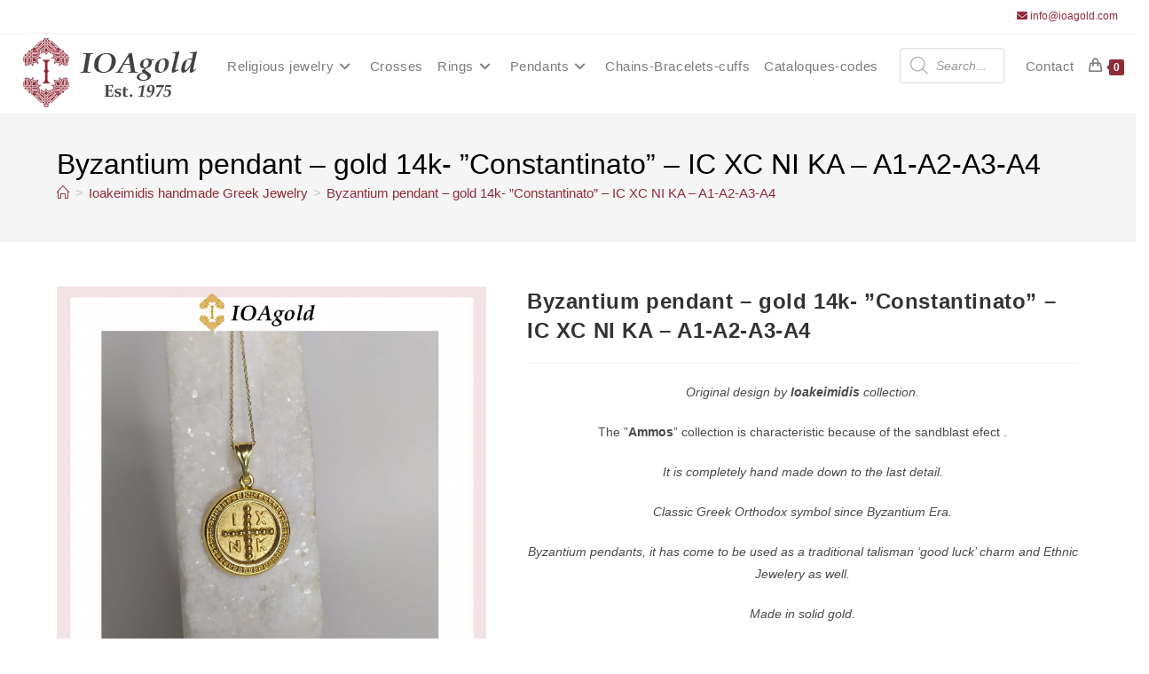

--- FILE ---
content_type: text/html; charset=UTF-8
request_url: https://ioagold.com/product/byzantium-constantinato-a1-a2-a3-a4/
body_size: 34097
content:
<!DOCTYPE html><html class="html" lang="en-US"><head><script data-no-optimize="1" type="d9c70e326ce2b1b6e0eda48c-text/javascript">var litespeed_docref=sessionStorage.getItem("litespeed_docref");litespeed_docref&&(Object.defineProperty(document,"referrer",{get:function(){return litespeed_docref}}),sessionStorage.removeItem("litespeed_docref"));</script> <meta charset="UTF-8"><link rel="profile" href="https://gmpg.org/xfn/11"><meta name='robots' content='index, follow, max-image-preview:large, max-snippet:-1, max-video-preview:-1' /><meta name="viewport" content="width=device-width, initial-scale=1"><title>Byzantium pendant – gold 14k- ”Constantinato” – IC XC NI KA – A1-A2-A3-A4 - Ioagold Greek Jewellery Boutique</title><meta name="description" content="Byzantium era solid gold pendant known as &#039;&#039;Constantinato&#039;&#039;. Made in solid gold 14k or 18k in round shape ." /><link rel="canonical" href="https://ioagold.com/product/byzantium-constantinato-a1-a2-a3-a4/" /><meta property="og:locale" content="en_US" /><meta property="og:type" content="article" /><meta property="og:title" content="Byzantium pendant – gold 14k- ”Constantinato” – IC XC NI KA – A1-A2-A3-A4 - Ioagold Greek Jewellery Boutique" /><meta property="og:description" content="Byzantium era solid gold pendant known as &#039;&#039;Constantinato&#039;&#039;. Made in solid gold 14k or 18k in round shape ." /><meta property="og:url" content="https://ioagold.com/product/byzantium-constantinato-a1-a2-a3-a4/" /><meta property="og:site_name" content="Ioagold Greek Jewellery Boutique" /><meta property="article:modified_time" content="2025-12-31T11:54:07+00:00" /><meta property="og:image" content="https://ioagold.com/wp-content/uploads/2021/12/A2-close-up.jpg" /><meta property="og:image:width" content="2000" /><meta property="og:image:height" content="2000" /><meta property="og:image:type" content="image/jpeg" /><meta name="twitter:card" content="summary_large_image" /><meta name="twitter:label1" content="Est. reading time" /><meta name="twitter:data1" content="1 minute" /> <script type="application/ld+json" class="yoast-schema-graph">{"@context":"https://schema.org","@graph":[{"@type":"WebPage","@id":"https://ioagold.com/product/byzantium-constantinato-a1-a2-a3-a4/","url":"https://ioagold.com/product/byzantium-constantinato-a1-a2-a3-a4/","name":"Byzantium pendant – gold 14k- ”Constantinato” – IC XC NI KA – A1-A2-A3-A4 - Ioagold Greek Jewellery Boutique","isPartOf":{"@id":"https://ioagold.com/#website"},"primaryImageOfPage":{"@id":"https://ioagold.com/product/byzantium-constantinato-a1-a2-a3-a4/#primaryimage"},"image":{"@id":"https://ioagold.com/product/byzantium-constantinato-a1-a2-a3-a4/#primaryimage"},"thumbnailUrl":"https://ioagold.com/wp-content/uploads/2021/12/A2-close-up.jpg","datePublished":"2021-12-16T09:49:24+00:00","dateModified":"2025-12-31T11:54:07+00:00","description":"Byzantium era solid gold pendant known as ''Constantinato''. Made in solid gold 14k or 18k in round shape .","breadcrumb":{"@id":"https://ioagold.com/product/byzantium-constantinato-a1-a2-a3-a4/#breadcrumb"},"inLanguage":"en-US","potentialAction":[{"@type":"ReadAction","target":["https://ioagold.com/product/byzantium-constantinato-a1-a2-a3-a4/"]}]},{"@type":"ImageObject","inLanguage":"en-US","@id":"https://ioagold.com/product/byzantium-constantinato-a1-a2-a3-a4/#primaryimage","url":"https://ioagold.com/wp-content/uploads/2021/12/A2-close-up.jpg","contentUrl":"https://ioagold.com/wp-content/uploads/2021/12/A2-close-up.jpg","width":2000,"height":2000},{"@type":"BreadcrumbList","@id":"https://ioagold.com/product/byzantium-constantinato-a1-a2-a3-a4/#breadcrumb","itemListElement":[{"@type":"ListItem","position":1,"name":"Home","item":"https://ioagold.com/"},{"@type":"ListItem","position":2,"name":"Ioakeimidis handmade Greek Jewelry","item":"https://ioagold.com/ioakeimidis-handmade-jewellery/"},{"@type":"ListItem","position":3,"name":"Byzantium pendant – gold 14k- ”Constantinato” – IC XC NI KA – A1-A2-A3-A4"}]},{"@type":"WebSite","@id":"https://ioagold.com/#website","url":"https://ioagold.com/","name":"Ioagold Greek Jewellery Boutique","description":"Ioagold Greek Handmade Jewellery Boutique","publisher":{"@id":"https://ioagold.com/#organization"},"alternateName":"Ioagold Greek Handmade Jewellery Boutique","potentialAction":[{"@type":"SearchAction","target":{"@type":"EntryPoint","urlTemplate":"https://ioagold.com/?s={search_term_string}"},"query-input":{"@type":"PropertyValueSpecification","valueRequired":true,"valueName":"search_term_string"}}],"inLanguage":"en-US"},{"@type":"Organization","@id":"https://ioagold.com/#organization","name":"Ioagold Greek Jewellery Boutique","alternateName":"Ioagold Greek Handmade Jewellery Boutique","url":"https://ioagold.com/","logo":{"@type":"ImageObject","inLanguage":"en-US","@id":"https://ioagold.com/#/schema/logo/image/","url":"https://ioagold.com/wp-content/uploads/2025/02/ioagold_logo_retina_2.png","contentUrl":"https://ioagold.com/wp-content/uploads/2025/02/ioagold_logo_retina_2.png","width":1200,"height":509,"caption":"Ioagold Greek Jewellery Boutique"},"image":{"@id":"https://ioagold.com/#/schema/logo/image/"}}]}</script> <link rel="alternate" type="application/rss+xml" title="Ioagold Greek Jewellery Boutique &raquo; Feed" href="https://ioagold.com/feed/" /><link rel="alternate" type="application/rss+xml" title="Ioagold Greek Jewellery Boutique &raquo; Comments Feed" href="https://ioagold.com/comments/feed/" /><link rel="alternate" title="oEmbed (JSON)" type="application/json+oembed" href="https://ioagold.com/wp-json/oembed/1.0/embed?url=https%3A%2F%2Fioagold.com%2Fproduct%2Fbyzantium-constantinato-a1-a2-a3-a4%2F" /><link rel="alternate" title="oEmbed (XML)" type="text/xml+oembed" href="https://ioagold.com/wp-json/oembed/1.0/embed?url=https%3A%2F%2Fioagold.com%2Fproduct%2Fbyzantium-constantinato-a1-a2-a3-a4%2F&#038;format=xml" /><style id='wp-img-auto-sizes-contain-inline-css'>img:is([sizes=auto i],[sizes^="auto," i]){contain-intrinsic-size:3000px 1500px}
/*# sourceURL=wp-img-auto-sizes-contain-inline-css */</style><link data-optimized="2" rel="stylesheet" href="https://ioagold.com/wp-content/litespeed/css/3c468516b372682f8923f3940e434e0e.css?ver=4c1ca" /><style id='wp-block-heading-inline-css'>h1:where(.wp-block-heading).has-background,h2:where(.wp-block-heading).has-background,h3:where(.wp-block-heading).has-background,h4:where(.wp-block-heading).has-background,h5:where(.wp-block-heading).has-background,h6:where(.wp-block-heading).has-background{padding:1.25em 2.375em}h1.has-text-align-left[style*=writing-mode]:where([style*=vertical-lr]),h1.has-text-align-right[style*=writing-mode]:where([style*=vertical-rl]),h2.has-text-align-left[style*=writing-mode]:where([style*=vertical-lr]),h2.has-text-align-right[style*=writing-mode]:where([style*=vertical-rl]),h3.has-text-align-left[style*=writing-mode]:where([style*=vertical-lr]),h3.has-text-align-right[style*=writing-mode]:where([style*=vertical-rl]),h4.has-text-align-left[style*=writing-mode]:where([style*=vertical-lr]),h4.has-text-align-right[style*=writing-mode]:where([style*=vertical-rl]),h5.has-text-align-left[style*=writing-mode]:where([style*=vertical-lr]),h5.has-text-align-right[style*=writing-mode]:where([style*=vertical-rl]),h6.has-text-align-left[style*=writing-mode]:where([style*=vertical-lr]),h6.has-text-align-right[style*=writing-mode]:where([style*=vertical-rl]){rotate:180deg}
/*# sourceURL=https://ioagold.com/wp-includes/blocks/heading/style.min.css */</style><style id='wp-block-image-inline-css'>.wp-block-image>a,.wp-block-image>figure>a{display:inline-block}.wp-block-image img{box-sizing:border-box;height:auto;max-width:100%;vertical-align:bottom}@media not (prefers-reduced-motion){.wp-block-image img.hide{visibility:hidden}.wp-block-image img.show{animation:show-content-image .4s}}.wp-block-image[style*=border-radius] img,.wp-block-image[style*=border-radius]>a{border-radius:inherit}.wp-block-image.has-custom-border img{box-sizing:border-box}.wp-block-image.aligncenter{text-align:center}.wp-block-image.alignfull>a,.wp-block-image.alignwide>a{width:100%}.wp-block-image.alignfull img,.wp-block-image.alignwide img{height:auto;width:100%}.wp-block-image .aligncenter,.wp-block-image .alignleft,.wp-block-image .alignright,.wp-block-image.aligncenter,.wp-block-image.alignleft,.wp-block-image.alignright{display:table}.wp-block-image .aligncenter>figcaption,.wp-block-image .alignleft>figcaption,.wp-block-image .alignright>figcaption,.wp-block-image.aligncenter>figcaption,.wp-block-image.alignleft>figcaption,.wp-block-image.alignright>figcaption{caption-side:bottom;display:table-caption}.wp-block-image .alignleft{float:left;margin:.5em 1em .5em 0}.wp-block-image .alignright{float:right;margin:.5em 0 .5em 1em}.wp-block-image .aligncenter{margin-left:auto;margin-right:auto}.wp-block-image :where(figcaption){margin-bottom:1em;margin-top:.5em}.wp-block-image.is-style-circle-mask img{border-radius:9999px}@supports ((-webkit-mask-image:none) or (mask-image:none)) or (-webkit-mask-image:none){.wp-block-image.is-style-circle-mask img{border-radius:0;-webkit-mask-image:url('data:image/svg+xml;utf8,<svg viewBox="0 0 100 100" xmlns="http://www.w3.org/2000/svg"><circle cx="50" cy="50" r="50"/></svg>');mask-image:url('data:image/svg+xml;utf8,<svg viewBox="0 0 100 100" xmlns="http://www.w3.org/2000/svg"><circle cx="50" cy="50" r="50"/></svg>');mask-mode:alpha;-webkit-mask-position:center;mask-position:center;-webkit-mask-repeat:no-repeat;mask-repeat:no-repeat;-webkit-mask-size:contain;mask-size:contain}}:root :where(.wp-block-image.is-style-rounded img,.wp-block-image .is-style-rounded img){border-radius:9999px}.wp-block-image figure{margin:0}.wp-lightbox-container{display:flex;flex-direction:column;position:relative}.wp-lightbox-container img{cursor:zoom-in}.wp-lightbox-container img:hover+button{opacity:1}.wp-lightbox-container button{align-items:center;backdrop-filter:blur(16px) saturate(180%);background-color:#5a5a5a40;border:none;border-radius:4px;cursor:zoom-in;display:flex;height:20px;justify-content:center;opacity:0;padding:0;position:absolute;right:16px;text-align:center;top:16px;width:20px;z-index:100}@media not (prefers-reduced-motion){.wp-lightbox-container button{transition:opacity .2s ease}}.wp-lightbox-container button:focus-visible{outline:3px auto #5a5a5a40;outline:3px auto -webkit-focus-ring-color;outline-offset:3px}.wp-lightbox-container button:hover{cursor:pointer;opacity:1}.wp-lightbox-container button:focus{opacity:1}.wp-lightbox-container button:focus,.wp-lightbox-container button:hover,.wp-lightbox-container button:not(:hover):not(:active):not(.has-background){background-color:#5a5a5a40;border:none}.wp-lightbox-overlay{box-sizing:border-box;cursor:zoom-out;height:100vh;left:0;overflow:hidden;position:fixed;top:0;visibility:hidden;width:100%;z-index:100000}.wp-lightbox-overlay .close-button{align-items:center;cursor:pointer;display:flex;justify-content:center;min-height:40px;min-width:40px;padding:0;position:absolute;right:calc(env(safe-area-inset-right) + 16px);top:calc(env(safe-area-inset-top) + 16px);z-index:5000000}.wp-lightbox-overlay .close-button:focus,.wp-lightbox-overlay .close-button:hover,.wp-lightbox-overlay .close-button:not(:hover):not(:active):not(.has-background){background:none;border:none}.wp-lightbox-overlay .lightbox-image-container{height:var(--wp--lightbox-container-height);left:50%;overflow:hidden;position:absolute;top:50%;transform:translate(-50%,-50%);transform-origin:top left;width:var(--wp--lightbox-container-width);z-index:9999999999}.wp-lightbox-overlay .wp-block-image{align-items:center;box-sizing:border-box;display:flex;height:100%;justify-content:center;margin:0;position:relative;transform-origin:0 0;width:100%;z-index:3000000}.wp-lightbox-overlay .wp-block-image img{height:var(--wp--lightbox-image-height);min-height:var(--wp--lightbox-image-height);min-width:var(--wp--lightbox-image-width);width:var(--wp--lightbox-image-width)}.wp-lightbox-overlay .wp-block-image figcaption{display:none}.wp-lightbox-overlay button{background:none;border:none}.wp-lightbox-overlay .scrim{background-color:#fff;height:100%;opacity:.9;position:absolute;width:100%;z-index:2000000}.wp-lightbox-overlay.active{visibility:visible}@media not (prefers-reduced-motion){.wp-lightbox-overlay.active{animation:turn-on-visibility .25s both}.wp-lightbox-overlay.active img{animation:turn-on-visibility .35s both}.wp-lightbox-overlay.show-closing-animation:not(.active){animation:turn-off-visibility .35s both}.wp-lightbox-overlay.show-closing-animation:not(.active) img{animation:turn-off-visibility .25s both}.wp-lightbox-overlay.zoom.active{animation:none;opacity:1;visibility:visible}.wp-lightbox-overlay.zoom.active .lightbox-image-container{animation:lightbox-zoom-in .4s}.wp-lightbox-overlay.zoom.active .lightbox-image-container img{animation:none}.wp-lightbox-overlay.zoom.active .scrim{animation:turn-on-visibility .4s forwards}.wp-lightbox-overlay.zoom.show-closing-animation:not(.active){animation:none}.wp-lightbox-overlay.zoom.show-closing-animation:not(.active) .lightbox-image-container{animation:lightbox-zoom-out .4s}.wp-lightbox-overlay.zoom.show-closing-animation:not(.active) .lightbox-image-container img{animation:none}.wp-lightbox-overlay.zoom.show-closing-animation:not(.active) .scrim{animation:turn-off-visibility .4s forwards}}@keyframes show-content-image{0%{visibility:hidden}99%{visibility:hidden}to{visibility:visible}}@keyframes turn-on-visibility{0%{opacity:0}to{opacity:1}}@keyframes turn-off-visibility{0%{opacity:1;visibility:visible}99%{opacity:0;visibility:visible}to{opacity:0;visibility:hidden}}@keyframes lightbox-zoom-in{0%{transform:translate(calc((-100vw + var(--wp--lightbox-scrollbar-width))/2 + var(--wp--lightbox-initial-left-position)),calc(-50vh + var(--wp--lightbox-initial-top-position))) scale(var(--wp--lightbox-scale))}to{transform:translate(-50%,-50%) scale(1)}}@keyframes lightbox-zoom-out{0%{transform:translate(-50%,-50%) scale(1);visibility:visible}99%{visibility:visible}to{transform:translate(calc((-100vw + var(--wp--lightbox-scrollbar-width))/2 + var(--wp--lightbox-initial-left-position)),calc(-50vh + var(--wp--lightbox-initial-top-position))) scale(var(--wp--lightbox-scale));visibility:hidden}}
/*# sourceURL=https://ioagold.com/wp-includes/blocks/image/style.min.css */</style><style id='wp-block-image-theme-inline-css'>:root :where(.wp-block-image figcaption){color:#555;font-size:13px;text-align:center}.is-dark-theme :root :where(.wp-block-image figcaption){color:#ffffffa6}.wp-block-image{margin:0 0 1em}
/*# sourceURL=https://ioagold.com/wp-includes/blocks/image/theme.min.css */</style><style id='wp-block-social-links-inline-css'>.wp-block-social-links{background:none;box-sizing:border-box;margin-left:0;padding-left:0;padding-right:0;text-indent:0}.wp-block-social-links .wp-social-link a,.wp-block-social-links .wp-social-link a:hover{border-bottom:0;box-shadow:none;text-decoration:none}.wp-block-social-links .wp-social-link svg{height:1em;width:1em}.wp-block-social-links .wp-social-link span:not(.screen-reader-text){font-size:.65em;margin-left:.5em;margin-right:.5em}.wp-block-social-links.has-small-icon-size{font-size:16px}.wp-block-social-links,.wp-block-social-links.has-normal-icon-size{font-size:24px}.wp-block-social-links.has-large-icon-size{font-size:36px}.wp-block-social-links.has-huge-icon-size{font-size:48px}.wp-block-social-links.aligncenter{display:flex;justify-content:center}.wp-block-social-links.alignright{justify-content:flex-end}.wp-block-social-link{border-radius:9999px;display:block}@media not (prefers-reduced-motion){.wp-block-social-link{transition:transform .1s ease}}.wp-block-social-link{height:auto}.wp-block-social-link a{align-items:center;display:flex;line-height:0}.wp-block-social-link:hover{transform:scale(1.1)}.wp-block-social-links .wp-block-social-link.wp-social-link{display:inline-block;margin:0;padding:0}.wp-block-social-links .wp-block-social-link.wp-social-link .wp-block-social-link-anchor,.wp-block-social-links .wp-block-social-link.wp-social-link .wp-block-social-link-anchor svg,.wp-block-social-links .wp-block-social-link.wp-social-link .wp-block-social-link-anchor:active,.wp-block-social-links .wp-block-social-link.wp-social-link .wp-block-social-link-anchor:hover,.wp-block-social-links .wp-block-social-link.wp-social-link .wp-block-social-link-anchor:visited{color:currentColor;fill:currentColor}:where(.wp-block-social-links:not(.is-style-logos-only)) .wp-social-link{background-color:#f0f0f0;color:#444}:where(.wp-block-social-links:not(.is-style-logos-only)) .wp-social-link-amazon{background-color:#f90;color:#fff}:where(.wp-block-social-links:not(.is-style-logos-only)) .wp-social-link-bandcamp{background-color:#1ea0c3;color:#fff}:where(.wp-block-social-links:not(.is-style-logos-only)) .wp-social-link-behance{background-color:#0757fe;color:#fff}:where(.wp-block-social-links:not(.is-style-logos-only)) .wp-social-link-bluesky{background-color:#0a7aff;color:#fff}:where(.wp-block-social-links:not(.is-style-logos-only)) .wp-social-link-codepen{background-color:#1e1f26;color:#fff}:where(.wp-block-social-links:not(.is-style-logos-only)) .wp-social-link-deviantart{background-color:#02e49b;color:#fff}:where(.wp-block-social-links:not(.is-style-logos-only)) .wp-social-link-discord{background-color:#5865f2;color:#fff}:where(.wp-block-social-links:not(.is-style-logos-only)) .wp-social-link-dribbble{background-color:#e94c89;color:#fff}:where(.wp-block-social-links:not(.is-style-logos-only)) .wp-social-link-dropbox{background-color:#4280ff;color:#fff}:where(.wp-block-social-links:not(.is-style-logos-only)) .wp-social-link-etsy{background-color:#f45800;color:#fff}:where(.wp-block-social-links:not(.is-style-logos-only)) .wp-social-link-facebook{background-color:#0866ff;color:#fff}:where(.wp-block-social-links:not(.is-style-logos-only)) .wp-social-link-fivehundredpx{background-color:#000;color:#fff}:where(.wp-block-social-links:not(.is-style-logos-only)) .wp-social-link-flickr{background-color:#0461dd;color:#fff}:where(.wp-block-social-links:not(.is-style-logos-only)) .wp-social-link-foursquare{background-color:#e65678;color:#fff}:where(.wp-block-social-links:not(.is-style-logos-only)) .wp-social-link-github{background-color:#24292d;color:#fff}:where(.wp-block-social-links:not(.is-style-logos-only)) .wp-social-link-goodreads{background-color:#eceadd;color:#382110}:where(.wp-block-social-links:not(.is-style-logos-only)) .wp-social-link-google{background-color:#ea4434;color:#fff}:where(.wp-block-social-links:not(.is-style-logos-only)) .wp-social-link-gravatar{background-color:#1d4fc4;color:#fff}:where(.wp-block-social-links:not(.is-style-logos-only)) .wp-social-link-instagram{background-color:#f00075;color:#fff}:where(.wp-block-social-links:not(.is-style-logos-only)) .wp-social-link-lastfm{background-color:#e21b24;color:#fff}:where(.wp-block-social-links:not(.is-style-logos-only)) .wp-social-link-linkedin{background-color:#0d66c2;color:#fff}:where(.wp-block-social-links:not(.is-style-logos-only)) .wp-social-link-mastodon{background-color:#3288d4;color:#fff}:where(.wp-block-social-links:not(.is-style-logos-only)) .wp-social-link-medium{background-color:#000;color:#fff}:where(.wp-block-social-links:not(.is-style-logos-only)) .wp-social-link-meetup{background-color:#f6405f;color:#fff}:where(.wp-block-social-links:not(.is-style-logos-only)) .wp-social-link-patreon{background-color:#000;color:#fff}:where(.wp-block-social-links:not(.is-style-logos-only)) .wp-social-link-pinterest{background-color:#e60122;color:#fff}:where(.wp-block-social-links:not(.is-style-logos-only)) .wp-social-link-pocket{background-color:#ef4155;color:#fff}:where(.wp-block-social-links:not(.is-style-logos-only)) .wp-social-link-reddit{background-color:#ff4500;color:#fff}:where(.wp-block-social-links:not(.is-style-logos-only)) .wp-social-link-skype{background-color:#0478d7;color:#fff}:where(.wp-block-social-links:not(.is-style-logos-only)) .wp-social-link-snapchat{background-color:#fefc00;color:#fff;stroke:#000}:where(.wp-block-social-links:not(.is-style-logos-only)) .wp-social-link-soundcloud{background-color:#ff5600;color:#fff}:where(.wp-block-social-links:not(.is-style-logos-only)) .wp-social-link-spotify{background-color:#1bd760;color:#fff}:where(.wp-block-social-links:not(.is-style-logos-only)) .wp-social-link-telegram{background-color:#2aabee;color:#fff}:where(.wp-block-social-links:not(.is-style-logos-only)) .wp-social-link-threads{background-color:#000;color:#fff}:where(.wp-block-social-links:not(.is-style-logos-only)) .wp-social-link-tiktok{background-color:#000;color:#fff}:where(.wp-block-social-links:not(.is-style-logos-only)) .wp-social-link-tumblr{background-color:#011835;color:#fff}:where(.wp-block-social-links:not(.is-style-logos-only)) .wp-social-link-twitch{background-color:#6440a4;color:#fff}:where(.wp-block-social-links:not(.is-style-logos-only)) .wp-social-link-twitter{background-color:#1da1f2;color:#fff}:where(.wp-block-social-links:not(.is-style-logos-only)) .wp-social-link-vimeo{background-color:#1eb7ea;color:#fff}:where(.wp-block-social-links:not(.is-style-logos-only)) .wp-social-link-vk{background-color:#4680c2;color:#fff}:where(.wp-block-social-links:not(.is-style-logos-only)) .wp-social-link-wordpress{background-color:#3499cd;color:#fff}:where(.wp-block-social-links:not(.is-style-logos-only)) .wp-social-link-whatsapp{background-color:#25d366;color:#fff}:where(.wp-block-social-links:not(.is-style-logos-only)) .wp-social-link-x{background-color:#000;color:#fff}:where(.wp-block-social-links:not(.is-style-logos-only)) .wp-social-link-yelp{background-color:#d32422;color:#fff}:where(.wp-block-social-links:not(.is-style-logos-only)) .wp-social-link-youtube{background-color:red;color:#fff}:where(.wp-block-social-links.is-style-logos-only) .wp-social-link{background:none}:where(.wp-block-social-links.is-style-logos-only) .wp-social-link svg{height:1.25em;width:1.25em}:where(.wp-block-social-links.is-style-logos-only) .wp-social-link-amazon{color:#f90}:where(.wp-block-social-links.is-style-logos-only) .wp-social-link-bandcamp{color:#1ea0c3}:where(.wp-block-social-links.is-style-logos-only) .wp-social-link-behance{color:#0757fe}:where(.wp-block-social-links.is-style-logos-only) .wp-social-link-bluesky{color:#0a7aff}:where(.wp-block-social-links.is-style-logos-only) .wp-social-link-codepen{color:#1e1f26}:where(.wp-block-social-links.is-style-logos-only) .wp-social-link-deviantart{color:#02e49b}:where(.wp-block-social-links.is-style-logos-only) .wp-social-link-discord{color:#5865f2}:where(.wp-block-social-links.is-style-logos-only) .wp-social-link-dribbble{color:#e94c89}:where(.wp-block-social-links.is-style-logos-only) .wp-social-link-dropbox{color:#4280ff}:where(.wp-block-social-links.is-style-logos-only) .wp-social-link-etsy{color:#f45800}:where(.wp-block-social-links.is-style-logos-only) .wp-social-link-facebook{color:#0866ff}:where(.wp-block-social-links.is-style-logos-only) .wp-social-link-fivehundredpx{color:#000}:where(.wp-block-social-links.is-style-logos-only) .wp-social-link-flickr{color:#0461dd}:where(.wp-block-social-links.is-style-logos-only) .wp-social-link-foursquare{color:#e65678}:where(.wp-block-social-links.is-style-logos-only) .wp-social-link-github{color:#24292d}:where(.wp-block-social-links.is-style-logos-only) .wp-social-link-goodreads{color:#382110}:where(.wp-block-social-links.is-style-logos-only) .wp-social-link-google{color:#ea4434}:where(.wp-block-social-links.is-style-logos-only) .wp-social-link-gravatar{color:#1d4fc4}:where(.wp-block-social-links.is-style-logos-only) .wp-social-link-instagram{color:#f00075}:where(.wp-block-social-links.is-style-logos-only) .wp-social-link-lastfm{color:#e21b24}:where(.wp-block-social-links.is-style-logos-only) .wp-social-link-linkedin{color:#0d66c2}:where(.wp-block-social-links.is-style-logos-only) .wp-social-link-mastodon{color:#3288d4}:where(.wp-block-social-links.is-style-logos-only) .wp-social-link-medium{color:#000}:where(.wp-block-social-links.is-style-logos-only) .wp-social-link-meetup{color:#f6405f}:where(.wp-block-social-links.is-style-logos-only) .wp-social-link-patreon{color:#000}:where(.wp-block-social-links.is-style-logos-only) .wp-social-link-pinterest{color:#e60122}:where(.wp-block-social-links.is-style-logos-only) .wp-social-link-pocket{color:#ef4155}:where(.wp-block-social-links.is-style-logos-only) .wp-social-link-reddit{color:#ff4500}:where(.wp-block-social-links.is-style-logos-only) .wp-social-link-skype{color:#0478d7}:where(.wp-block-social-links.is-style-logos-only) .wp-social-link-snapchat{color:#fff;stroke:#000}:where(.wp-block-social-links.is-style-logos-only) .wp-social-link-soundcloud{color:#ff5600}:where(.wp-block-social-links.is-style-logos-only) .wp-social-link-spotify{color:#1bd760}:where(.wp-block-social-links.is-style-logos-only) .wp-social-link-telegram{color:#2aabee}:where(.wp-block-social-links.is-style-logos-only) .wp-social-link-threads{color:#000}:where(.wp-block-social-links.is-style-logos-only) .wp-social-link-tiktok{color:#000}:where(.wp-block-social-links.is-style-logos-only) .wp-social-link-tumblr{color:#011835}:where(.wp-block-social-links.is-style-logos-only) .wp-social-link-twitch{color:#6440a4}:where(.wp-block-social-links.is-style-logos-only) .wp-social-link-twitter{color:#1da1f2}:where(.wp-block-social-links.is-style-logos-only) .wp-social-link-vimeo{color:#1eb7ea}:where(.wp-block-social-links.is-style-logos-only) .wp-social-link-vk{color:#4680c2}:where(.wp-block-social-links.is-style-logos-only) .wp-social-link-whatsapp{color:#25d366}:where(.wp-block-social-links.is-style-logos-only) .wp-social-link-wordpress{color:#3499cd}:where(.wp-block-social-links.is-style-logos-only) .wp-social-link-x{color:#000}:where(.wp-block-social-links.is-style-logos-only) .wp-social-link-yelp{color:#d32422}:where(.wp-block-social-links.is-style-logos-only) .wp-social-link-youtube{color:red}.wp-block-social-links.is-style-pill-shape .wp-social-link{width:auto}:root :where(.wp-block-social-links .wp-social-link a){padding:.25em}:root :where(.wp-block-social-links.is-style-logos-only .wp-social-link a){padding:0}:root :where(.wp-block-social-links.is-style-pill-shape .wp-social-link a){padding-left:.6666666667em;padding-right:.6666666667em}.wp-block-social-links:not(.has-icon-color):not(.has-icon-background-color) .wp-social-link-snapchat .wp-block-social-link-label{color:#000}
/*# sourceURL=https://ioagold.com/wp-includes/blocks/social-links/style.min.css */</style><style id='wp-block-spacer-inline-css'>.wp-block-spacer{clear:both}
/*# sourceURL=https://ioagold.com/wp-includes/blocks/spacer/style.min.css */</style><style id='global-styles-inline-css'>:root{--wp--preset--aspect-ratio--square: 1;--wp--preset--aspect-ratio--4-3: 4/3;--wp--preset--aspect-ratio--3-4: 3/4;--wp--preset--aspect-ratio--3-2: 3/2;--wp--preset--aspect-ratio--2-3: 2/3;--wp--preset--aspect-ratio--16-9: 16/9;--wp--preset--aspect-ratio--9-16: 9/16;--wp--preset--color--black: #000000;--wp--preset--color--cyan-bluish-gray: #abb8c3;--wp--preset--color--white: #ffffff;--wp--preset--color--pale-pink: #f78da7;--wp--preset--color--vivid-red: #cf2e2e;--wp--preset--color--luminous-vivid-orange: #ff6900;--wp--preset--color--luminous-vivid-amber: #fcb900;--wp--preset--color--light-green-cyan: #7bdcb5;--wp--preset--color--vivid-green-cyan: #00d084;--wp--preset--color--pale-cyan-blue: #8ed1fc;--wp--preset--color--vivid-cyan-blue: #0693e3;--wp--preset--color--vivid-purple: #9b51e0;--wp--preset--gradient--vivid-cyan-blue-to-vivid-purple: linear-gradient(135deg,rgb(6,147,227) 0%,rgb(155,81,224) 100%);--wp--preset--gradient--light-green-cyan-to-vivid-green-cyan: linear-gradient(135deg,rgb(122,220,180) 0%,rgb(0,208,130) 100%);--wp--preset--gradient--luminous-vivid-amber-to-luminous-vivid-orange: linear-gradient(135deg,rgb(252,185,0) 0%,rgb(255,105,0) 100%);--wp--preset--gradient--luminous-vivid-orange-to-vivid-red: linear-gradient(135deg,rgb(255,105,0) 0%,rgb(207,46,46) 100%);--wp--preset--gradient--very-light-gray-to-cyan-bluish-gray: linear-gradient(135deg,rgb(238,238,238) 0%,rgb(169,184,195) 100%);--wp--preset--gradient--cool-to-warm-spectrum: linear-gradient(135deg,rgb(74,234,220) 0%,rgb(151,120,209) 20%,rgb(207,42,186) 40%,rgb(238,44,130) 60%,rgb(251,105,98) 80%,rgb(254,248,76) 100%);--wp--preset--gradient--blush-light-purple: linear-gradient(135deg,rgb(255,206,236) 0%,rgb(152,150,240) 100%);--wp--preset--gradient--blush-bordeaux: linear-gradient(135deg,rgb(254,205,165) 0%,rgb(254,45,45) 50%,rgb(107,0,62) 100%);--wp--preset--gradient--luminous-dusk: linear-gradient(135deg,rgb(255,203,112) 0%,rgb(199,81,192) 50%,rgb(65,88,208) 100%);--wp--preset--gradient--pale-ocean: linear-gradient(135deg,rgb(255,245,203) 0%,rgb(182,227,212) 50%,rgb(51,167,181) 100%);--wp--preset--gradient--electric-grass: linear-gradient(135deg,rgb(202,248,128) 0%,rgb(113,206,126) 100%);--wp--preset--gradient--midnight: linear-gradient(135deg,rgb(2,3,129) 0%,rgb(40,116,252) 100%);--wp--preset--font-size--small: 13px;--wp--preset--font-size--medium: 20px;--wp--preset--font-size--large: 36px;--wp--preset--font-size--x-large: 42px;--wp--preset--spacing--20: 0.44rem;--wp--preset--spacing--30: 0.67rem;--wp--preset--spacing--40: 1rem;--wp--preset--spacing--50: 1.5rem;--wp--preset--spacing--60: 2.25rem;--wp--preset--spacing--70: 3.38rem;--wp--preset--spacing--80: 5.06rem;--wp--preset--shadow--natural: 6px 6px 9px rgba(0, 0, 0, 0.2);--wp--preset--shadow--deep: 12px 12px 50px rgba(0, 0, 0, 0.4);--wp--preset--shadow--sharp: 6px 6px 0px rgba(0, 0, 0, 0.2);--wp--preset--shadow--outlined: 6px 6px 0px -3px rgb(255, 255, 255), 6px 6px rgb(0, 0, 0);--wp--preset--shadow--crisp: 6px 6px 0px rgb(0, 0, 0);}:where(.is-layout-flex){gap: 0.5em;}:where(.is-layout-grid){gap: 0.5em;}body .is-layout-flex{display: flex;}.is-layout-flex{flex-wrap: wrap;align-items: center;}.is-layout-flex > :is(*, div){margin: 0;}body .is-layout-grid{display: grid;}.is-layout-grid > :is(*, div){margin: 0;}:where(.wp-block-columns.is-layout-flex){gap: 2em;}:where(.wp-block-columns.is-layout-grid){gap: 2em;}:where(.wp-block-post-template.is-layout-flex){gap: 1.25em;}:where(.wp-block-post-template.is-layout-grid){gap: 1.25em;}.has-black-color{color: var(--wp--preset--color--black) !important;}.has-cyan-bluish-gray-color{color: var(--wp--preset--color--cyan-bluish-gray) !important;}.has-white-color{color: var(--wp--preset--color--white) !important;}.has-pale-pink-color{color: var(--wp--preset--color--pale-pink) !important;}.has-vivid-red-color{color: var(--wp--preset--color--vivid-red) !important;}.has-luminous-vivid-orange-color{color: var(--wp--preset--color--luminous-vivid-orange) !important;}.has-luminous-vivid-amber-color{color: var(--wp--preset--color--luminous-vivid-amber) !important;}.has-light-green-cyan-color{color: var(--wp--preset--color--light-green-cyan) !important;}.has-vivid-green-cyan-color{color: var(--wp--preset--color--vivid-green-cyan) !important;}.has-pale-cyan-blue-color{color: var(--wp--preset--color--pale-cyan-blue) !important;}.has-vivid-cyan-blue-color{color: var(--wp--preset--color--vivid-cyan-blue) !important;}.has-vivid-purple-color{color: var(--wp--preset--color--vivid-purple) !important;}.has-black-background-color{background-color: var(--wp--preset--color--black) !important;}.has-cyan-bluish-gray-background-color{background-color: var(--wp--preset--color--cyan-bluish-gray) !important;}.has-white-background-color{background-color: var(--wp--preset--color--white) !important;}.has-pale-pink-background-color{background-color: var(--wp--preset--color--pale-pink) !important;}.has-vivid-red-background-color{background-color: var(--wp--preset--color--vivid-red) !important;}.has-luminous-vivid-orange-background-color{background-color: var(--wp--preset--color--luminous-vivid-orange) !important;}.has-luminous-vivid-amber-background-color{background-color: var(--wp--preset--color--luminous-vivid-amber) !important;}.has-light-green-cyan-background-color{background-color: var(--wp--preset--color--light-green-cyan) !important;}.has-vivid-green-cyan-background-color{background-color: var(--wp--preset--color--vivid-green-cyan) !important;}.has-pale-cyan-blue-background-color{background-color: var(--wp--preset--color--pale-cyan-blue) !important;}.has-vivid-cyan-blue-background-color{background-color: var(--wp--preset--color--vivid-cyan-blue) !important;}.has-vivid-purple-background-color{background-color: var(--wp--preset--color--vivid-purple) !important;}.has-black-border-color{border-color: var(--wp--preset--color--black) !important;}.has-cyan-bluish-gray-border-color{border-color: var(--wp--preset--color--cyan-bluish-gray) !important;}.has-white-border-color{border-color: var(--wp--preset--color--white) !important;}.has-pale-pink-border-color{border-color: var(--wp--preset--color--pale-pink) !important;}.has-vivid-red-border-color{border-color: var(--wp--preset--color--vivid-red) !important;}.has-luminous-vivid-orange-border-color{border-color: var(--wp--preset--color--luminous-vivid-orange) !important;}.has-luminous-vivid-amber-border-color{border-color: var(--wp--preset--color--luminous-vivid-amber) !important;}.has-light-green-cyan-border-color{border-color: var(--wp--preset--color--light-green-cyan) !important;}.has-vivid-green-cyan-border-color{border-color: var(--wp--preset--color--vivid-green-cyan) !important;}.has-pale-cyan-blue-border-color{border-color: var(--wp--preset--color--pale-cyan-blue) !important;}.has-vivid-cyan-blue-border-color{border-color: var(--wp--preset--color--vivid-cyan-blue) !important;}.has-vivid-purple-border-color{border-color: var(--wp--preset--color--vivid-purple) !important;}.has-vivid-cyan-blue-to-vivid-purple-gradient-background{background: var(--wp--preset--gradient--vivid-cyan-blue-to-vivid-purple) !important;}.has-light-green-cyan-to-vivid-green-cyan-gradient-background{background: var(--wp--preset--gradient--light-green-cyan-to-vivid-green-cyan) !important;}.has-luminous-vivid-amber-to-luminous-vivid-orange-gradient-background{background: var(--wp--preset--gradient--luminous-vivid-amber-to-luminous-vivid-orange) !important;}.has-luminous-vivid-orange-to-vivid-red-gradient-background{background: var(--wp--preset--gradient--luminous-vivid-orange-to-vivid-red) !important;}.has-very-light-gray-to-cyan-bluish-gray-gradient-background{background: var(--wp--preset--gradient--very-light-gray-to-cyan-bluish-gray) !important;}.has-cool-to-warm-spectrum-gradient-background{background: var(--wp--preset--gradient--cool-to-warm-spectrum) !important;}.has-blush-light-purple-gradient-background{background: var(--wp--preset--gradient--blush-light-purple) !important;}.has-blush-bordeaux-gradient-background{background: var(--wp--preset--gradient--blush-bordeaux) !important;}.has-luminous-dusk-gradient-background{background: var(--wp--preset--gradient--luminous-dusk) !important;}.has-pale-ocean-gradient-background{background: var(--wp--preset--gradient--pale-ocean) !important;}.has-electric-grass-gradient-background{background: var(--wp--preset--gradient--electric-grass) !important;}.has-midnight-gradient-background{background: var(--wp--preset--gradient--midnight) !important;}.has-small-font-size{font-size: var(--wp--preset--font-size--small) !important;}.has-medium-font-size{font-size: var(--wp--preset--font-size--medium) !important;}.has-large-font-size{font-size: var(--wp--preset--font-size--large) !important;}.has-x-large-font-size{font-size: var(--wp--preset--font-size--x-large) !important;}
/*# sourceURL=global-styles-inline-css */</style><style id='classic-theme-styles-inline-css'>/*! This file is auto-generated */
.wp-block-button__link{color:#fff;background-color:#32373c;border-radius:9999px;box-shadow:none;text-decoration:none;padding:calc(.667em + 2px) calc(1.333em + 2px);font-size:1.125em}.wp-block-file__button{background:#32373c;color:#fff;text-decoration:none}
/*# sourceURL=/wp-includes/css/classic-themes.min.css */</style><style id='woocommerce-inline-inline-css'>.woocommerce form .form-row .required { visibility: visible; }
/*# sourceURL=woocommerce-inline-inline-css */</style> <script type="text/template" id="tmpl-variation-template"><div class="woocommerce-variation-description">{{{ data.variation.variation_description }}}</div>
	<div class="woocommerce-variation-price">{{{ data.variation.price_html }}}</div>
	<div class="woocommerce-variation-availability">{{{ data.variation.availability_html }}}</div></script> <script type="text/template" id="tmpl-unavailable-variation-template"><p role="alert">Sorry, this product is unavailable. Please choose a different combination.</p></script> <script type="litespeed/javascript" data-src="https://ioagold.com/wp-includes/js/jquery/jquery.min.js" id="jquery-core-js"></script> <script id="awd-script-js-extra" type="litespeed/javascript">var awdajaxobject={"url":"https://ioagold.com/wp-admin/admin-ajax.php","nonce":"1d34eb7c88","priceGroup":"","dynamicPricing":"","variablePricing":"","thousandSeparator":".","decimalSeparator":","}</script> <script id="say-what-js-js-extra" type="litespeed/javascript">var say_what_data={"replacements":{"yith-woocommerce-request-a-quote|Error occurred while adding product to Request a Quote list.|":"Please select options first."}}</script> <script id="wc-add-to-cart-js-extra" type="litespeed/javascript">var wc_add_to_cart_params={"ajax_url":"/wp-admin/admin-ajax.php","wc_ajax_url":"/?wc-ajax=%%endpoint%%","i18n_view_cart":"View cart","cart_url":"https://ioagold.com/cart/","is_cart":"","cart_redirect_after_add":"no"}</script> <script id="wc-single-product-js-extra" type="litespeed/javascript">var wc_single_product_params={"i18n_required_rating_text":"Please select a rating","i18n_rating_options":["1 of 5 stars","2 of 5 stars","3 of 5 stars","4 of 5 stars","5 of 5 stars"],"i18n_product_gallery_trigger_text":"View full-screen image gallery","review_rating_required":"yes","flexslider":{"rtl":!1,"animation":"slide","smoothHeight":!0,"directionNav":!1,"controlNav":"thumbnails","slideshow":!1,"animationSpeed":500,"animationLoop":!1,"allowOneSlide":!1},"zoom_enabled":"","zoom_options":[],"photoswipe_enabled":"","photoswipe_options":{"shareEl":!1,"closeOnScroll":!1,"history":!1,"hideAnimationDuration":0,"showAnimationDuration":0},"flexslider_enabled":""}</script> <script id="woocommerce-js-extra" type="litespeed/javascript">var woocommerce_params={"ajax_url":"/wp-admin/admin-ajax.php","wc_ajax_url":"/?wc-ajax=%%endpoint%%","i18n_password_show":"Show password","i18n_password_hide":"Hide password"}</script> <script id="wp-util-js-extra" type="litespeed/javascript">var _wpUtilSettings={"ajax":{"url":"/wp-admin/admin-ajax.php"}}</script> <script id="wc-add-to-cart-variation-js-extra" type="litespeed/javascript">var wc_add_to_cart_variation_params={"wc_ajax_url":"/?wc-ajax=%%endpoint%%","i18n_no_matching_variations_text":"Sorry, no products matched your selection. Please choose a different combination.","i18n_make_a_selection_text":"Please select some product options before adding this product to your cart.","i18n_unavailable_text":"Sorry, this product is unavailable. Please choose a different combination.","i18n_reset_alert_text":"Your selection has been reset. Please select some product options before adding this product to your cart."}</script> <script id="wc-cart-fragments-js-extra" type="litespeed/javascript">var wc_cart_fragments_params={"ajax_url":"/wp-admin/admin-ajax.php","wc_ajax_url":"/?wc-ajax=%%endpoint%%","cart_hash_key":"wc_cart_hash_ca7f78aa4b507a7bed2eed0288d3b830","fragment_name":"wc_fragments_ca7f78aa4b507a7bed2eed0288d3b830","request_timeout":"5000"}</script> <link rel="https://api.w.org/" href="https://ioagold.com/wp-json/" /><link rel="alternate" title="JSON" type="application/json" href="https://ioagold.com/wp-json/wp/v2/product/876" /><link rel="EditURI" type="application/rsd+xml" title="RSD" href="https://ioagold.com/xmlrpc.php?rsd" /><meta name="generator" content="WordPress 6.9" /><meta name="generator" content="WooCommerce 10.4.3" /><link rel='shortlink' href='https://ioagold.com/?p=876' />
<noscript><style>.simply-gallery-amp{ display: block !important; }</style></noscript><noscript><style>.sgb-preloader{ display: none !important; }</style></noscript> <script type="litespeed/javascript" data-src="https://www.googletagmanager.com/gtag/js?id=G-59GE6RM4TC"></script> <script type="litespeed/javascript">window.dataLayer=window.dataLayer||[];function gtag(){dataLayer.push(arguments)}
gtag('js',new Date());gtag('config','G-59GE6RM4TC')</script>  <script type="litespeed/javascript" data-src="https://www.googletagmanager.com/gtag/js?id=UA-24523512-1"></script> <script type="litespeed/javascript">window.dataLayer=window.dataLayer||[];function gtag(){dataLayer.push(arguments)}
gtag('js',new Date());gtag('config','UA-24523512-1')</script> <meta name="facebook-domain-verification" content="v8z72c4wpwjtiqonlznk6hu6ep0w0w" /><style>.dgwt-wcas-ico-magnifier,.dgwt-wcas-ico-magnifier-handler{max-width:20px}.dgwt-wcas-search-wrapp{max-width:600px}</style><meta name="google-site-verification" content="jTFl3749CfEWXVUehaH6AohEYpE7gadnRAFrFvLYUeU" />
<noscript><style>.woocommerce-product-gallery{ opacity: 1 !important; }</style></noscript><style type="text/css" id="filter-everything-inline-css">.wpc-orderby-select{width:100%}.wpc-filters-open-button-container{display:none}.wpc-debug-message{padding:16px;font-size:14px;border:1px dashed #ccc;margin-bottom:20px}.wpc-debug-title{visibility:hidden}.wpc-button-inner,.wpc-chip-content{display:flex;align-items:center}.wpc-icon-html-wrapper{position:relative;margin-right:10px;top:2px}.wpc-icon-html-wrapper span{display:block;height:1px;width:18px;border-radius:3px;background:#2c2d33;margin-bottom:4px;position:relative}span.wpc-icon-line-1:after,span.wpc-icon-line-2:after,span.wpc-icon-line-3:after{content:"";display:block;width:3px;height:3px;border:1px solid #2c2d33;background-color:#fff;position:absolute;top:-2px;box-sizing:content-box}span.wpc-icon-line-3:after{border-radius:50%;left:2px}span.wpc-icon-line-1:after{border-radius:50%;left:5px}span.wpc-icon-line-2:after{border-radius:50%;left:12px}body .wpc-filters-open-button-container a.wpc-filters-open-widget,body .wpc-filters-open-button-container a.wpc-open-close-filters-button{display:inline-block;text-align:left;border:1px solid #2c2d33;border-radius:2px;line-height:1.5;padding:7px 12px;background-color:transparent;color:#2c2d33;box-sizing:border-box;text-decoration:none!important;font-weight:400;transition:none;position:relative}@media screen and (max-width:768px){.wpc_show_bottom_widget .wpc-filters-open-button-container,.wpc_show_open_close_button .wpc-filters-open-button-container{display:block}.wpc_show_bottom_widget .wpc-filters-open-button-container{margin-top:1em;margin-bottom:1em}}</style><style>.woocommerce div.product .cart.variations_form .tawcvs-swatches,
                .woocommerce:not(.archive) li.product .cart.variations_form .tawcvs-swatches,
                .woocommerce.single-product .cart.variations_form .tawcvs-swatches,
                .wc-product-table-wrapper .cart.variations_form .tawcvs-swatches,
                .woocommerce.archive .cart.variations_form .tawcvs-swatches {
                    margin-top: 0px;
                    margin-right: 15px;
                    margin-bottom: 15px;
                    margin-left: 0px;
                    padding-top: 0px;
                    padding-right: 0px;
                    padding-bottom: 0px;
                    padding-left: 0px;
                }

                .woocommerce div.product .cart.variations_form .tawcvs-swatches .swatch-item-wrapper,
                .woocommerce:not(.archive) li.product .cart.variations_form .tawcvs-swatches .swatch-item-wrapper,
                .woocommerce.single-product .cart.variations_form .tawcvs-swatches .swatch-item-wrapper,
                .wc-product-table-wrapper .cart.variations_form .tawcvs-swatches .swatch-item-wrapper,
                .woocommerce.archive .cart.variations_form .tawcvs-swatches .swatch-item-wrapper {
                 margin-top: 0px !important;
                    margin-right: 15px !important;
                    margin-bottom: 15px !important;
                    margin-left: 0px !important;
                    padding-top: 0px !important;
                    padding-right: 0px !important;
                    padding-bottom: 0px !important;
                    padding-left: 0px !important;
                }

                /*tooltip*/
                .woocommerce div.product .cart.variations_form .tawcvs-swatches .swatch .swatch__tooltip,
                .woocommerce:not(.archive) li.product .cart.variations_form .tawcvs-swatches .swatch .swatch__tooltip,
                .woocommerce.single-product .cart.variations_form .tawcvs-swatches .swatch .swatch__tooltip,
                .wc-product-table-wrapper .cart.variations_form .tawcvs-swatches .swatch .swatch__tooltip,
                .woocommerce.archive .cart.variations_form .tawcvs-swatches .swatch .swatch__tooltip {
                 width: px;
                    max-width: px;
                    line-height: 1;
                }</style><link rel="icon" href="https://ioagold.com/wp-content/uploads/2025/02/ioagold_favicon.jpg" sizes="32x32" /><link rel="icon" href="https://ioagold.com/wp-content/uploads/2025/02/ioagold_favicon.jpg" sizes="192x192" /><link rel="apple-touch-icon" href="https://ioagold.com/wp-content/uploads/2025/02/ioagold_favicon.jpg" /><meta name="msapplication-TileImage" content="https://ioagold.com/wp-content/uploads/2025/02/ioagold_favicon.jpg" /><style id="wp-custom-css">/* Enter Your Custom CSS Here */.home #main #content-wrap{padding-top:0;padding-bottom:50px}#oceanwp-off-canvas-sidebar-wrap .sidebar-box{border-bottom:none;margin-bottom:0;padding-top:0;padding-bottom:0}.woocommerce .oceanwp-toolbar{position:fixed;top:390px;z-index:99;border-top:none;border-bottom:none}.catimg{display:flex}.catimg p{margin-left:auto;margin-right:auto}.woocommerce .products .product-inner:hover .owp-quick-view{z-index:0}#site-header{z-index:999 !important}.wp-block-social-links .wp-block-social-link .wp-block-social-link-anchor svg{color:#fff}.wp-block-social-links:not(.is-style-logos-only) .wp-social-link-etsy{background-color:#bfbfbf !important}.wp-block-social-links:not(.is-style-logos-only) .wp-social-link-instagram{background-color:#bfbfbf !important}.wp-block-social-links:not(.is-style-logos-only) .wp-social-link-pinterest{background-color:#bfbfbf !important}.has-background-dim-0.wp-block-cover__gradient-background.has-background-dim{z-index:0}.oceanwp-mobile-menu-icon a{font-size:18px}.dgwt-wcas-search-wrapp{min-width:50px;max-width:150px}.woocommerce-mini-cart-item .woocommerce-Price-amount.amount{font-size:16px}.dgwt-wcas-search-wrapp{padding:16px}.minimal-header.effect-six.clr{z-index:1 !important}.sub-menu .nav-content{display:none}button{background-color:#902b38;color:#fff;padding:10px 20px;border-radius:25px;border-color:transparent}.launchGallery{right:0;left:0;top:5px;width:100%;height:75%}.sticky-element-original.element-is-sticky{height:auto !important;background-color:#fff}.wc-block-product-categories-list.wc-block-product-categories-list--depth-1{margin-left:20px}.wc-block-product-categories-list-item a{font-size:14px;font-weight:600;color:#902b38}.wc-block-product-categories-list.wc-block-product-categories-list--depth-1 a{font-weight:normal;color:#902b38}.footer-box .menu-item .sub-menu .menu-item{margin-left:10px}.woocommerce ul.products li.product .woo-entry-inner li.image-wrap .woo-entry-image,.woocommerce ul.products li.product .woo-entry-inner li.image-wrap .product-entry-slider-wrap{/* display:block;height:360px;object-fit:cover;object-position:center center;*/}.woocommerce-product-gallery .woocommerce-product-gallery__image{/* position:relative;*/}.woocommerce-product-gallery .woocommerce-product-gallery__image:after{/* content:attr(data-thumb-alt);position:absolute;bottom:2em;left:0;padding:5px 10px;background-color:#000;color:#fff;*/}li.yith_magnifier_thumbnail a{position:relative}#wooswipe .thumbnails{list-style:none;/* height:150px;*/height:auto;overflow:hidden;max-height:100%;padding:0}.slick-list{position:relative;display:block;overflow:hidden;margin:0 25px 0 25px;padding:0;height:auto}.slick-slide .thumb::after{/* content:attr(data-title);position:absolute;padding:5px 0;color:#000;font-size:12px;width:20%;display:block;height:auto;text-align:center;*/}li.yith_magnifier_thumbnail a::after{content:attr(title);position:relative;left:0;padding:5px 10px;color:#4a4a4a;font-size:14px}.yith_magnifier_gallery li{display:inline-flex}.single-product.woocommerce .thumbnails #slider-prev,.single-product.woocommerce .thumbnails #slider-next{display:block;top:38% !important}.product-type-variable #contactforprice{display:none}.swatch-image{width:120px !important;height:120px !important;padding:0 !important;margin:0 !important;border-radius:0 !important}.swatch-image img{border-radius:0;width:120px !important;height:120px !important;border-radius:0 !important}.woocommerce div.product form.cart.variations_form .tawcvs-swatches .swatch.selected,.woocommerce.single-product form.cart.variations_form .tawcvs-swatches .swatch.selected{height:120px !important}.swatch-image::before{border:none !important}.woocommerce div.product form.cart.variations_form .tawcvs-swatches .swatch.selected,.woocommerce div.product form.cart.variations_form .tawcvs-swatches .swatch-show-more.selected,.woocommerce.archive form.cart.variations_form .tawcvs-swatches .swatch.selected,.woocommerce.archive form.cart.variations_form .tawcvs-swatches .swatch-show-more.selected,.woocommerce.single-product form.cart.variations_form .tawcvs-swatches .swatch.selected,.woocommerce.single-product form.cart.variations_form .tawcvs-swatches .swatch-show-more.selected{border:#0d0a84 1px solid;border-radius:0 !important;/* height:auto !important;*/}.woocommerce div.product form.cart.variations_form .tawcvs-swatches .swatch.swatch-shape-circle,.woocommerce div.product form.cart.variations_form .tawcvs-swatches .swatch-show-more.swatch-shape-circle,.woocommerce.archive form.cart.variations_form .tawcvs-swatches .swatch.swatch-shape-circle,.woocommerce.archive form.cart.variations_form .tawcvs-swatches .swatch-show-more.swatch-shape-circle,.woocommerce.single-product form.cart.variations_form .tawcvs-swatches .swatch.swatch-shape-circle,.woocommerce.single-product form.cart.variations_form .tawcvs-swatches .swatch-show-more.swatch-shape-circle{-webkit-border-radius:30% !important;-moz-border-radius:30% !important;border-radius:30% !important}.woocommerce .oceanwp-off-canvas-filter{color:#fff;background-color:#902b38}.product_meta .posted_in a{color:#fff;font-weight:600;background-color:#902b38;padding:5px 15px;border-radius:20px}.woocommerce-Price-amount.amount{font-size:20px;color:#818181}.woocommerce ul.products li.product .price .amount{color:#7c7c7c;font-size:18px}.woocommerce-Price-currencySymbol{font-size:15px}.price{color:#7f7f7f}.price{/* display:none;*/}.woocommerce span.onsale{background-color:rgb(213,168,88)}.woocommerce-variation-price .price{display:block !important}.woocommerce-loop-category__title .count{display:none}.products .product-category img{/* max-height:260px;*/}.yith_ywraq_add_item_browse-list-4287.yith_ywraq_add_item_browse_message a{background-color:#c09a5d;padding:10px 15px;color:#fff}.woocommerce ul.products li.product .product-entry-slider .flickity-button svg{position:inherit;margin-left:16%;margin-top:12%}#menu-footer-menu li{float:none !important}.desktophide{display:none}/* ------------------------- MEDIA SCREENS ----------------------- */@media only screen and (min-width:1300px){}@media only screen and (min-width:960px) and (max-width:1299px){.element-is-sticky #site-logo{display:none}.element-is-sticky #site-navigation-wrap{float:none;position:relative;right:0}.element-is-sticky #site-navigation{width:86%;margin-left:auto;margin-right:auto}}@media (min-width:1250px) and (max-width:1369px){.oceanwp-off-canvas-filter.sticky-element-original.element-is-sticky{top:170px !important}}@media (min-width:940px) and (max-width:1249px){.oceanwp-off-canvas-filter.sticky-element-original.element-is-sticky{top:170px !important;width:90px !important;left:10px !important}}@media (min-width:960px) and (max-width:1302px){.woocommerce .oceanwp-toolbar{position:fixed;top:466px;z-index:99;border-top:none;border-bottom:none}}@media (min-width:768px) and (max-width:939px){.oceanwp-off-canvas-filter.sticky-element-original.element-is-sticky{top:150px !important}}@media (min-width:768px) and (max-width:959px){.woocommerce .oceanwp-toolbar{position:fixed;top:332px;z-index:99;border-top:none;border-bottom:none}}@media (min-width:401px) and (max-width:767px){.desktophide{display:flex}.mobilehide{display:none}.oceanwp-off-canvas-filter.sticky-element-original.element-is-sticky{top:150px !important}.woocommerce-products-header td{width:100% !important;float:left}.woocommerce .oceanwp-toolbar{position:fixed;top:340px;z-index:99}.dgwt-wcas-search-wrapp{max-width:none}.dgwt-wcas-search-wrapp{padding:0 16px 16px 16px}}@media only screen and (max-width:400px){.desktophide{display:flex}.mobilehide{display:none}.oceanwp-off-canvas-filter.sticky-element-original.element-is-sticky{top:76px !important;width:90px !important}.woocommerce-products-header td{width:100% !important;float:left}.slick-slide .thumb::after{width:20%}.dgwt-wcas-search-wrapp{max-width:none}.dgwt-wcas-search-wrapp{padding:0 16px 16px 16px}}</style><style type="text/css">/* Colors */.woocommerce-MyAccount-navigation ul li a:before,.woocommerce-checkout .woocommerce-info a,.woocommerce-checkout #payment ul.payment_methods .wc_payment_method>input[type=radio]:first-child:checked+label:before,.woocommerce-checkout #payment .payment_method_paypal .about_paypal,.woocommerce ul.products li.product li.category a:hover,.woocommerce ul.products li.product .button:hover,.woocommerce ul.products li.product .product-inner .added_to_cart:hover,.product_meta .posted_in a:hover,.product_meta .tagged_as a:hover,.woocommerce div.product .woocommerce-tabs ul.tabs li a:hover,.woocommerce div.product .woocommerce-tabs ul.tabs li.active a,.woocommerce .oceanwp-grid-list a.active,.woocommerce .oceanwp-grid-list a:hover,.woocommerce .oceanwp-off-canvas-filter:hover,.widget_shopping_cart ul.cart_list li .owp-grid-wrap .owp-grid a.remove:hover,.widget_product_categories li a:hover ~ .count,.widget_layered_nav li a:hover ~ .count,.woocommerce ul.products li.product:not(.product-category) .woo-entry-buttons li a:hover,a:hover,a.light:hover,.theme-heading .text::before,.theme-heading .text::after,#top-bar-content >a:hover,#top-bar-social li.oceanwp-email a:hover,#site-navigation-wrap .dropdown-menu >li >a:hover,#site-header.medium-header #medium-searchform button:hover,.oceanwp-mobile-menu-icon a:hover,.blog-entry.post .blog-entry-header .entry-title a:hover,.blog-entry.post .blog-entry-readmore a:hover,.blog-entry.thumbnail-entry .blog-entry-category a,ul.meta li a:hover,.dropcap,.single nav.post-navigation .nav-links .title,body .related-post-title a:hover,body #wp-calendar caption,body .contact-info-widget.default i,body .contact-info-widget.big-icons i,body .custom-links-widget .oceanwp-custom-links li a:hover,body .custom-links-widget .oceanwp-custom-links li a:hover:before,body .posts-thumbnails-widget li a:hover,body .social-widget li.oceanwp-email a:hover,.comment-author .comment-meta .comment-reply-link,#respond #cancel-comment-reply-link:hover,#footer-widgets .footer-box a:hover,#footer-bottom a:hover,#footer-bottom #footer-bottom-menu a:hover,.sidr a:hover,.sidr-class-dropdown-toggle:hover,.sidr-class-menu-item-has-children.active >a,.sidr-class-menu-item-has-children.active >a >.sidr-class-dropdown-toggle,input[type=checkbox]:checked:before{color:#902b38}.woocommerce .oceanwp-grid-list a.active .owp-icon use,.woocommerce .oceanwp-grid-list a:hover .owp-icon use,.single nav.post-navigation .nav-links .title .owp-icon use,.blog-entry.post .blog-entry-readmore a:hover .owp-icon use,body .contact-info-widget.default .owp-icon use,body .contact-info-widget.big-icons .owp-icon use{stroke:#902b38}.woocommerce div.product div.images .open-image,.wcmenucart-details.count,.woocommerce-message a,.woocommerce-error a,.woocommerce-info a,.woocommerce .widget_price_filter .ui-slider .ui-slider-handle,.woocommerce .widget_price_filter .ui-slider .ui-slider-range,.owp-product-nav li a.owp-nav-link:hover,.woocommerce div.product.owp-tabs-layout-vertical .woocommerce-tabs ul.tabs li a:after,.woocommerce .widget_product_categories li.current-cat >a ~ .count,.woocommerce .widget_product_categories li.current-cat >a:before,.woocommerce .widget_layered_nav li.chosen a ~ .count,.woocommerce .widget_layered_nav li.chosen a:before,#owp-checkout-timeline .active .timeline-wrapper,.bag-style:hover .wcmenucart-cart-icon .wcmenucart-count,.show-cart .wcmenucart-cart-icon .wcmenucart-count,.woocommerce ul.products li.product:not(.product-category) .image-wrap .button,input[type="button"],input[type="reset"],input[type="submit"],button[type="submit"],.button,#site-navigation-wrap .dropdown-menu >li.btn >a >span,.thumbnail:hover i,.thumbnail:hover .link-post-svg-icon,.post-quote-content,.omw-modal .omw-close-modal,body .contact-info-widget.big-icons li:hover i,body .contact-info-widget.big-icons li:hover .owp-icon,body div.wpforms-container-full .wpforms-form input[type=submit],body div.wpforms-container-full .wpforms-form button[type=submit],body div.wpforms-container-full .wpforms-form .wpforms-page-button,.woocommerce-cart .wp-element-button,.woocommerce-checkout .wp-element-button,.wp-block-button__link{background-color:#902b38}.current-shop-items-dropdown{border-top-color:#902b38}.woocommerce div.product .woocommerce-tabs ul.tabs li.active a{border-bottom-color:#902b38}.wcmenucart-details.count:before{border-color:#902b38}.woocommerce ul.products li.product .button:hover{border-color:#902b38}.woocommerce ul.products li.product .product-inner .added_to_cart:hover{border-color:#902b38}.woocommerce div.product .woocommerce-tabs ul.tabs li.active a{border-color:#902b38}.woocommerce .oceanwp-grid-list a.active{border-color:#902b38}.woocommerce .oceanwp-grid-list a:hover{border-color:#902b38}.woocommerce .oceanwp-off-canvas-filter:hover{border-color:#902b38}.owp-product-nav li a.owp-nav-link:hover{border-color:#902b38}.widget_shopping_cart_content .buttons .button:first-child:hover{border-color:#902b38}.widget_shopping_cart ul.cart_list li .owp-grid-wrap .owp-grid a.remove:hover{border-color:#902b38}.widget_product_categories li a:hover ~ .count{border-color:#902b38}.woocommerce .widget_product_categories li.current-cat >a ~ .count{border-color:#902b38}.woocommerce .widget_product_categories li.current-cat >a:before{border-color:#902b38}.widget_layered_nav li a:hover ~ .count{border-color:#902b38}.woocommerce .widget_layered_nav li.chosen a ~ .count{border-color:#902b38}.woocommerce .widget_layered_nav li.chosen a:before{border-color:#902b38}#owp-checkout-timeline.arrow .active .timeline-wrapper:before{border-top-color:#902b38;border-bottom-color:#902b38}#owp-checkout-timeline.arrow .active .timeline-wrapper:after{border-left-color:#902b38;border-right-color:#902b38}.bag-style:hover .wcmenucart-cart-icon .wcmenucart-count{border-color:#902b38}.bag-style:hover .wcmenucart-cart-icon .wcmenucart-count:after{border-color:#902b38}.show-cart .wcmenucart-cart-icon .wcmenucart-count{border-color:#902b38}.show-cart .wcmenucart-cart-icon .wcmenucart-count:after{border-color:#902b38}.woocommerce ul.products li.product:not(.product-category) .woo-product-gallery .active a{border-color:#902b38}.woocommerce ul.products li.product:not(.product-category) .woo-product-gallery a:hover{border-color:#902b38}.widget-title{border-color:#902b38}blockquote{border-color:#902b38}.wp-block-quote{border-color:#902b38}#searchform-dropdown{border-color:#902b38}.dropdown-menu .sub-menu{border-color:#902b38}.blog-entry.large-entry .blog-entry-readmore a:hover{border-color:#902b38}.oceanwp-newsletter-form-wrap input[type="email"]:focus{border-color:#902b38}.social-widget li.oceanwp-email a:hover{border-color:#902b38}#respond #cancel-comment-reply-link:hover{border-color:#902b38}body .contact-info-widget.big-icons li:hover i{border-color:#902b38}body .contact-info-widget.big-icons li:hover .owp-icon{border-color:#902b38}#footer-widgets .oceanwp-newsletter-form-wrap input[type="email"]:focus{border-color:#902b38}.woocommerce div.product div.images .open-image:hover,.woocommerce-error a:hover,.woocommerce-info a:hover,.woocommerce-message a:hover,.woocommerce-message a:focus,.woocommerce .button:focus,.woocommerce ul.products li.product:not(.product-category) .image-wrap .button:hover,input[type="button"]:hover,input[type="reset"]:hover,input[type="submit"]:hover,button[type="submit"]:hover,input[type="button"]:focus,input[type="reset"]:focus,input[type="submit"]:focus,button[type="submit"]:focus,.button:hover,.button:focus,#site-navigation-wrap .dropdown-menu >li.btn >a:hover >span,.post-quote-author,.omw-modal .omw-close-modal:hover,body div.wpforms-container-full .wpforms-form input[type=submit]:hover,body div.wpforms-container-full .wpforms-form button[type=submit]:hover,body div.wpforms-container-full .wpforms-form .wpforms-page-button:hover,.woocommerce-cart .wp-element-button:hover,.woocommerce-checkout .wp-element-button:hover,.wp-block-button__link:hover{background-color:#000000}a{color:#902b38}a .owp-icon use{stroke:#902b38}a:hover{color:#000000}a:hover .owp-icon use{stroke:#000000}body .theme-button,body input[type="submit"],body button[type="submit"],body button,body .button,body div.wpforms-container-full .wpforms-form input[type=submit],body div.wpforms-container-full .wpforms-form button[type=submit],body div.wpforms-container-full .wpforms-form .wpforms-page-button,.woocommerce-cart .wp-element-button,.woocommerce-checkout .wp-element-button,.wp-block-button__link{border-color:#ffffff}body .theme-button:hover,body input[type="submit"]:hover,body button[type="submit"]:hover,body button:hover,body .button:hover,body div.wpforms-container-full .wpforms-form input[type=submit]:hover,body div.wpforms-container-full .wpforms-form input[type=submit]:active,body div.wpforms-container-full .wpforms-form button[type=submit]:hover,body div.wpforms-container-full .wpforms-form button[type=submit]:active,body div.wpforms-container-full .wpforms-form .wpforms-page-button:hover,body div.wpforms-container-full .wpforms-form .wpforms-page-button:active,.woocommerce-cart .wp-element-button:hover,.woocommerce-checkout .wp-element-button:hover,.wp-block-button__link:hover{border-color:#ffffff}.page-header{color:#ffffff}.page-header .page-header-title,.page-header.background-image-page-header .page-header-title{color:#000000}/* OceanWP Style Settings CSS */.container{width:1920px}.theme-button,input[type="submit"],button[type="submit"],button,.button,body div.wpforms-container-full .wpforms-form input[type=submit],body div.wpforms-container-full .wpforms-form button[type=submit],body div.wpforms-container-full .wpforms-form .wpforms-page-button{border-style:solid}.theme-button,input[type="submit"],button[type="submit"],button,.button,body div.wpforms-container-full .wpforms-form input[type=submit],body div.wpforms-container-full .wpforms-form button[type=submit],body div.wpforms-container-full .wpforms-form .wpforms-page-button{border-width:1px}form input[type="text"],form input[type="password"],form input[type="email"],form input[type="url"],form input[type="date"],form input[type="month"],form input[type="time"],form input[type="datetime"],form input[type="datetime-local"],form input[type="week"],form input[type="number"],form input[type="search"],form input[type="tel"],form input[type="color"],form select,form textarea,.woocommerce .woocommerce-checkout .select2-container--default .select2-selection--single{border-style:solid}body div.wpforms-container-full .wpforms-form input[type=date],body div.wpforms-container-full .wpforms-form input[type=datetime],body div.wpforms-container-full .wpforms-form input[type=datetime-local],body div.wpforms-container-full .wpforms-form input[type=email],body div.wpforms-container-full .wpforms-form input[type=month],body div.wpforms-container-full .wpforms-form input[type=number],body div.wpforms-container-full .wpforms-form input[type=password],body div.wpforms-container-full .wpforms-form input[type=range],body div.wpforms-container-full .wpforms-form input[type=search],body div.wpforms-container-full .wpforms-form input[type=tel],body div.wpforms-container-full .wpforms-form input[type=text],body div.wpforms-container-full .wpforms-form input[type=time],body div.wpforms-container-full .wpforms-form input[type=url],body div.wpforms-container-full .wpforms-form input[type=week],body div.wpforms-container-full .wpforms-form select,body div.wpforms-container-full .wpforms-form textarea{border-style:solid}form input[type="text"],form input[type="password"],form input[type="email"],form input[type="url"],form input[type="date"],form input[type="month"],form input[type="time"],form input[type="datetime"],form input[type="datetime-local"],form input[type="week"],form input[type="number"],form input[type="search"],form input[type="tel"],form input[type="color"],form select,form textarea{border-radius:3px}body div.wpforms-container-full .wpforms-form input[type=date],body div.wpforms-container-full .wpforms-form input[type=datetime],body div.wpforms-container-full .wpforms-form input[type=datetime-local],body div.wpforms-container-full .wpforms-form input[type=email],body div.wpforms-container-full .wpforms-form input[type=month],body div.wpforms-container-full .wpforms-form input[type=number],body div.wpforms-container-full .wpforms-form input[type=password],body div.wpforms-container-full .wpforms-form input[type=range],body div.wpforms-container-full .wpforms-form input[type=search],body div.wpforms-container-full .wpforms-form input[type=tel],body div.wpforms-container-full .wpforms-form input[type=text],body div.wpforms-container-full .wpforms-form input[type=time],body div.wpforms-container-full .wpforms-form input[type=url],body div.wpforms-container-full .wpforms-form input[type=week],body div.wpforms-container-full .wpforms-form select,body div.wpforms-container-full .wpforms-form textarea{border-radius:3px}#scroll-top{bottom:75px}#scroll-top{font-size:21px}#scroll-top .owp-icon{width:21px;height:21px}#scroll-top{background-color:rgba(0,0,0,0.8)}/* Header */#site-header-inner{padding:0 20px 0 20px}#site-header.has-header-media .overlay-header-media{background-color:rgba(0,0,0,0.5)}#site-logo #site-logo-inner a img,#site-header.center-header #site-navigation-wrap .middle-site-logo a img{max-width:250px}@media (max-width:480px){#site-logo #site-logo-inner a img,#site-header.center-header #site-navigation-wrap .middle-site-logo a img{max-width:180px}}#site-navigation-wrap .dropdown-menu >li >a{padding:0 8px}#site-navigation-wrap .dropdown-menu >li >a,.oceanwp-mobile-menu-icon a,#searchform-header-replace-close{color:#7b7b7b}#site-navigation-wrap .dropdown-menu >li >a .owp-icon use,.oceanwp-mobile-menu-icon a .owp-icon use,#searchform-header-replace-close .owp-icon use{stroke:#7b7b7b}#site-navigation-wrap .dropdown-menu >li >a:hover,.oceanwp-mobile-menu-icon a:hover,#searchform-header-replace-close:hover{color:#000000}#site-navigation-wrap .dropdown-menu >li >a:hover .owp-icon use,.oceanwp-mobile-menu-icon a:hover .owp-icon use,#searchform-header-replace-close:hover .owp-icon use{stroke:#000000}#site-navigation-wrap .dropdown-menu >.current-menu-item >a,#site-navigation-wrap .dropdown-menu >.current-menu-ancestor >a,#site-navigation-wrap .dropdown-menu >.current-menu-item >a:hover,#site-navigation-wrap .dropdown-menu >.current-menu-ancestor >a:hover{color:#666666}.dropdown-menu .sub-menu,#searchform-dropdown,.current-shop-items-dropdown{border-color:#c09a5d}/* Topbar */#top-bar{padding:8px 20px 8px 20px}#top-bar-social li a{font-size:20px}/* Blog CSS */.ocean-single-post-header ul.meta-item li a:hover{color:#333333}/* Footer Widgets */#footer-widgets{background-color:#f5f5f5}#footer-widgets,#footer-widgets p,#footer-widgets li a:before,#footer-widgets .contact-info-widget span.oceanwp-contact-title,#footer-widgets .recent-posts-date,#footer-widgets .recent-posts-comments,#footer-widgets .widget-recent-posts-icons li .fa{color:#7b7b7b}#footer-widgets .footer-box a,#footer-widgets a{color:#7b7b7b}#footer-widgets .footer-box a:hover,#footer-widgets a:hover{color:#000000}/* Footer Copyright */#footer-bottom{background-color:#f5f5f5}#footer-bottom,#footer-bottom p{color:#7b7b7b}#footer-bottom a,#footer-bottom #footer-bottom-menu a{color:#7b7b7b}#footer-bottom a:hover,#footer-bottom #footer-bottom-menu a:hover{color:#000000}/* WooCommerce */.widget_shopping_cart ul.cart_list li .owp-grid-wrap .owp-grid a{color:#c09a5d}.widget_shopping_cart ul.cart_list li .owp-grid-wrap .owp-grid a:hover{color:#000000}.widget_shopping_cart ul.cart_list li .owp-grid-wrap .owp-grid a.remove:hover{color:#000000;border-color:#000000}.owp-floating-bar form.cart .quantity .minus:hover,.owp-floating-bar form.cart .quantity .plus:hover{color:#ffffff}#owp-checkout-timeline .timeline-step{color:#cccccc}#owp-checkout-timeline .timeline-step{border-color:#cccccc}.woocommerce .oceanwp-off-canvas-filter:hover{color:#000000}.woocommerce .oceanwp-off-canvas-filter:hover{border-color:#000000}.woocommerce .oceanwp-grid-list a:hover{color:#000000;border-color:#000000}.woocommerce .oceanwp-grid-list a:hover .owp-icon use{stroke:#000000}.woocommerce .oceanwp-grid-list a.active{color:#bf8831;border-color:#bf8831}.woocommerce .oceanwp-grid-list a.active .owp-icon use{stroke:#000000}.woocommerce ul.products li.product li.category a:hover{color:#000000}.woocommerce ul.products li.product li.title h2,.woocommerce ul.products li.product li.title a{color:#c09a5d}.woocommerce ul.products li.product li.title a:hover{color:#000000}.woocommerce ul.products li.product li.owp-woo-cond-notice a:hover{color:#000000}.woocommerce ul.products li.product .button:hover,.woocommerce ul.products li.product .product-inner .added_to_cart:hover,.woocommerce ul.products li.product:not(.product-category) .image-wrap .button:hover{color:#000000}.woocommerce ul.products li.product .button:hover,.woocommerce ul.products li.product .product-inner .added_to_cart:hover,.woocommerce ul.products li.product:not(.product-category) .image-wrap .button:hover{border-color:#000000}.product_meta .posted_in a:hover,.product_meta .tagged_as a:hover{color:#000000}.woocommerce div.owp-woo-single-cond-notice a:hover{color:#000000}.owp-product-nav li a.owp-nav-link:hover{background-color:#000000}.owp-product-nav li a.owp-nav-link{color:#c09a5d}.owp-product-nav li a.owp-nav-link .owp-icon use{stroke:#c09a5d}.owp-product-nav li a.owp-nav-link:hover{border-color:#000000}.woocommerce div.product .woocommerce-tabs ul.tabs li a{color:#c09a5d}.woocommerce div.product .woocommerce-tabs ul.tabs li a:hover{color:#000000}.woocommerce div.product .woocommerce-tabs ul.tabs li.active a{color:#bf8831}.woocommerce div.product .woocommerce-tabs ul.tabs li.active a{border-color:#bf8831}.woocommerce-MyAccount-navigation ul li a:before{color:#c09a5d}.woocommerce-MyAccount-navigation ul li a{color:#c09a5d}.woocommerce-MyAccount-navigation ul li a:hover{color:#000000}.woocommerce-checkout .woocommerce-info a{color:#c09a5d}/* Typography */body{font-size:14px;line-height:1.8}h1,h2,h3,h4,h5,h6,.theme-heading,.widget-title,.oceanwp-widget-recent-posts-title,.comment-reply-title,.entry-title,.sidebar-box .widget-title{line-height:1.4}h1{font-size:23px;line-height:1.4}h2{font-size:20px;line-height:1.4}h3{font-size:18px;line-height:1.4}h4{font-size:17px;line-height:1.4}h5{font-size:14px;line-height:1.4}h6{font-size:15px;line-height:1.4}.page-header .page-header-title,.page-header.background-image-page-header .page-header-title{font-size:32px;line-height:1.4}.page-header .page-subheading{font-size:15px;line-height:1.8}.site-breadcrumbs,.site-breadcrumbs a{font-size:15px;line-height:1.4}#top-bar-content,#top-bar-social-alt{font-size:12px;line-height:1.8}#site-logo a.site-logo-text{font-size:24px;line-height:1.8}#site-navigation-wrap .dropdown-menu >li >a,#site-header.full_screen-header .fs-dropdown-menu >li >a,#site-header.top-header #site-navigation-wrap .dropdown-menu >li >a,#site-header.center-header #site-navigation-wrap .dropdown-menu >li >a,#site-header.medium-header #site-navigation-wrap .dropdown-menu >li >a,.oceanwp-mobile-menu-icon a{font-size:15px;font-weight:500}.dropdown-menu ul li a.menu-link,#site-header.full_screen-header .fs-dropdown-menu ul.sub-menu li a{font-size:14px;line-height:1.2;letter-spacing:.6px}.sidr-class-dropdown-menu li a,a.sidr-class-toggle-sidr-close,#mobile-dropdown ul li a,body #mobile-fullscreen ul li a{font-size:15px;line-height:1.8}.blog-entry.post .blog-entry-header .entry-title a{font-size:24px;line-height:1.4}.ocean-single-post-header .single-post-title{font-size:34px;line-height:1.4;letter-spacing:.6px}.ocean-single-post-header ul.meta-item li,.ocean-single-post-header ul.meta-item li a{font-size:13px;line-height:1.4;letter-spacing:.6px}.ocean-single-post-header .post-author-name,.ocean-single-post-header .post-author-name a{font-size:14px;line-height:1.4;letter-spacing:.6px}.ocean-single-post-header .post-author-description{font-size:12px;line-height:1.4;letter-spacing:.6px}.single-post .entry-title{line-height:1.4;letter-spacing:.6px}.single-post ul.meta li,.single-post ul.meta li a{font-size:14px;line-height:1.4;letter-spacing:.6px}.sidebar-box .widget-title,.sidebar-box.widget_block .wp-block-heading{font-size:13px;line-height:1;letter-spacing:1px}#footer-widgets .footer-box .widget-title{font-size:13px;line-height:1;letter-spacing:1px}#footer-bottom #copyright{font-size:12px;line-height:1}#footer-bottom #footer-bottom-menu{font-size:12px;line-height:1}.woocommerce-store-notice.demo_store{line-height:2;letter-spacing:1.5px}.demo_store .woocommerce-store-notice__dismiss-link{line-height:2;letter-spacing:1.5px}.woocommerce ul.products li.product li.title h2,.woocommerce ul.products li.product li.title a{font-size:14px;line-height:1.5}.woocommerce ul.products li.product li.category,.woocommerce ul.products li.product li.category a{font-size:12px;line-height:1}.woocommerce ul.products li.product .price{font-size:18px;line-height:1}.woocommerce ul.products li.product .button,.woocommerce ul.products li.product .product-inner .added_to_cart{font-size:12px;line-height:1.5;letter-spacing:1px}.woocommerce ul.products li.owp-woo-cond-notice span,.woocommerce ul.products li.owp-woo-cond-notice a{font-size:16px;line-height:1;letter-spacing:1px;font-weight:600;text-transform:capitalize}.woocommerce div.product .product_title{font-size:24px;line-height:1.4;letter-spacing:.6px}.woocommerce div.product p.price{font-size:36px;line-height:1}.woocommerce .owp-btn-normal .summary form button.button,.woocommerce .owp-btn-big .summary form button.button,.woocommerce .owp-btn-very-big .summary form button.button{font-size:12px;line-height:1.5;letter-spacing:1px;text-transform:uppercase}.woocommerce div.owp-woo-single-cond-notice span,.woocommerce div.owp-woo-single-cond-notice a{font-size:18px;line-height:2;letter-spacing:1.5px;font-weight:600;text-transform:capitalize}.ocean-preloader--active .preloader-after-content{font-size:20px;line-height:1.8;letter-spacing:.6px}</style></head><body class="wp-singular product-template-default single single-product postid-876 wp-custom-logo wp-embed-responsive wp-theme-oceanwp theme-oceanwp woocommerce woocommerce-page woocommerce-no-js metaslider-plugin oceanwp-theme dropdown-mobile default-breakpoint content-full-width content-max-width has-topbar has-breadcrumbs account-original-style" itemscope="itemscope" itemtype="https://schema.org/WebPage"><div id="outer-wrap" class="site clr"><a class="skip-link screen-reader-text" href="#main">Skip to content</a><div id="wrap" class="clr"><div id="top-bar-wrap" class="clr"><div id="top-bar" class="clr"><div id="top-bar-inner" class="clr"><div id="top-bar-content" class="clr has-content top-bar-right">
<span class="topbar-content"><span style="margin-right:0px"><a href="/cdn-cgi/l/email-protection#83eaede5ecc3eaece2e4ecefe7ade0ecee"><i class="fas fa-envelope"></i> <span class="__cf_email__" data-cfemail="fb92959d94bb92949a9c94979fd5989496">[email&#160;protected]</span> </a></span>
</span></div></div></div></div><header id="site-header" class="minimal-header effect-six clr" data-height="74" itemscope="itemscope" itemtype="https://schema.org/WPHeader" role="banner"><div id="site-header-inner" class="clr "><div id="site-logo" class="clr" itemscope itemtype="https://schema.org/Brand" ><div id="site-logo-inner" class="clr"><a href="https://ioagold.com/" class="custom-logo-link" rel="home"><img data-lazyloaded="1" src="[data-uri]" width="212" height="90" data-src="https://ioagold.com/wp-content/uploads/2025/02/ioagold_logo_2.png" class="custom-logo" alt="Ioakeimides Handmade Jewellery" decoding="async" data-srcset="https://ioagold.com/wp-content/uploads/2025/02/ioagold_logo_2.png 1x, https://ioagold.com/wp-content/uploads/2025/02/ioagold_logo_retina_2.png 2x" data-sizes="(max-width: 212px) 100vw, 212px" /></a></div></div><div id="site-navigation-wrap" class="clr"><nav id="site-navigation" class="navigation main-navigation clr" itemscope="itemscope" itemtype="https://schema.org/SiteNavigationElement" role="navigation" ><ul id="menu-main-menu" class="main-menu dropdown-menu sf-menu"><li id="menu-item-18594" class="menu-item menu-item-type-taxonomy menu-item-object-product_cat current-product-ancestor current-menu-parent current-product-parent menu-item-has-children dropdown menu-item-18594"><a href="https://ioagold.com/product-category/pendants/religious-greek-jewellery/" class="menu-link"><span class="text-wrap">Religious jewelry<i class="nav-arrow fa fa-angle-down" aria-hidden="true" role="img"></i></span></a><ul class="sub-menu"><li id="menu-item-5058" class="menu-item menu-item-type-taxonomy menu-item-object-product_cat current-product-ancestor current-menu-parent current-product-parent menu-item-5058"><a href="https://ioagold.com/product-category/pendants/religious-greek-jewellery/byzantium-pendants-costantinata-ic-xc-ni-ka-gold-pendants/" class="menu-link"><span class="text-wrap">Byzantium pendnats &#8211; IC XC NI KA</span><span class="nav-content">Amongst the Ioakeimidis Jewelry collection you will find the largest array of gold pendants from Byzantine Era known as “Konstantinata“. Since 1975 we create the largest and biggest varriety of Byzantium pendants in solid gold.With over 300 codes in combining both quantity and quality in 14k-18k-22k. As a traditional Greek religious pendant “Konstantinato” can mostly worn by kids but also a chic line for Ladies as well. You will find unique combinations such as gold with diamonds, precious and semiprecious stones, enamel. The majority of our pendants have two sides. In the front view, it is written in Greek (IC XC NI KA) which means (Jesus Christ Wins). On the back is carved, Saint Constantine and Saint Helen. Τα κοσμήματα Ιωακειμίδης διαθέτουν την μεγαλύτερη γκάμα σχεδίων σε χρυσά μενταγιόν της Βυζαντινής περιόδου, γνωστά και ως Κωνσταντινάτα ή Εν τούτω Νίκα. Με πάνω από 300 κωδικούς σε όλα τα βάρη και 14, 18 ή 22 καράτια συνδυάζοντας ποικιλία και κατασκευαστική ποιότητα.</span></a></li><li id="menu-item-7186" class="menu-item menu-item-type-taxonomy menu-item-object-product_cat menu-item-7186"><a href="https://ioagold.com/product-category/pendants/saint-pendants-orthodox-byzantium-religion/" class="menu-link"><span class="text-wrap">Greek Orthodox Saints pendants</span></a></li></ul></li><li id="menu-item-2971" class="menu-item menu-item-type-taxonomy menu-item-object-product_cat menu-item-2971"><a href="https://ioagold.com/product-category/pendants/religious-greek-jewellery/greek-traditional-crosses-made-by-solid-gold-by-ioagold-studio/" class="menu-link"><span class="text-wrap">Crosses</span></a></li><li id="menu-item-18872" class="menu-item menu-item-type-taxonomy menu-item-object-product_cat menu-item-has-children dropdown menu-item-18872"><a href="https://ioagold.com/product-category/rings-collection-from-a-various-styles-techniques-and-designers/" class="menu-link"><span class="text-wrap">Rings<i class="nav-arrow fa fa-angle-down" aria-hidden="true" role="img"></i></span></a><ul class="sub-menu"><li id="menu-item-20327" class="menu-item menu-item-type-taxonomy menu-item-object-product_cat menu-item-20327"><a href="https://ioagold.com/product-category/rings-collection-from-a-various-styles-techniques-and-designers/" class="menu-link"><span class="text-wrap">Fashion Rings</span><span class="nav-content">Rings  Collection from a various styles techniques and designers. Combinig all materials and stones Enjoy one of the best ring collections we choose for you.</span></a></li><li id="menu-item-20326" class="menu-item menu-item-type-taxonomy menu-item-object-product_cat menu-item-20326"><a href="https://ioagold.com/product-category/proposal-wedding-rings/" class="menu-link"><span class="text-wrap">Wedding rings</span><span class="nav-content">We create the finest diamond rings and wedding bands. Choose through our standar designs or even visit our Showroom for a custom made to order results Based in the latest fashion styles using hi end matterials. All rings can be made in any type of gold : Yellow-White-Rose. In any type of Carats : 14ct-18ct-22ct</span></a></li></ul></li><li id="menu-item-14583" class="menu-item menu-item-type-taxonomy menu-item-object-product_cat current-product-ancestor menu-item-has-children dropdown menu-item-14583"><a href="https://ioagold.com/product-category/pendants/" class="menu-link"><span class="text-wrap">Pendants<i class="nav-arrow fa fa-angle-down" aria-hidden="true" role="img"></i></span></a><ul class="sub-menu"><li id="menu-item-19679" class="menu-item menu-item-type-taxonomy menu-item-object-product_cat menu-item-19679"><a href="https://ioagold.com/product-category/pendants/fashion-pendants/" class="menu-link"><span class="text-wrap">Fashion pendants</span></a></li><li id="menu-item-19210" class="menu-item menu-item-type-taxonomy menu-item-object-product_cat menu-item-19210"><a href="https://ioagold.com/product-category/pendants/gemstone-pendants/" class="menu-link"><span class="text-wrap">Gemstone pendants</span></a></li><li id="menu-item-19362" class="menu-item menu-item-type-taxonomy menu-item-object-product_cat menu-item-19362"><a href="https://ioagold.com/product-category/pendants/evil-eye-charms/" class="menu-link"><span class="text-wrap">Mati-Evil eye</span><span class="nav-content">The evil eye brings good luck and protects you from any ill-will that could otherwise have a negative effect on your well-being or your life in general. When a person wears or carries an evil eye with them, it guards against misfortune happening in one’s life.</span></a></li><li id="menu-item-1305" class="menu-item menu-item-type-taxonomy menu-item-object-product_cat menu-item-1305"><a href="https://ioagold.com/product-category/pendants/zodiac-astrological-gold14k-pendants-by-ioakeimidis-jewelry/" class="menu-link"><span class="text-wrap">Zodiac</span></a></li><li id="menu-item-5407" class="menu-item menu-item-type-post_type menu-item-object-product menu-item-5407"><a href="https://ioagold.com/product/cameo-pendants/" class="menu-link"><span class="text-wrap">Cameo</span></a></li><li id="menu-item-20034" class="menu-item menu-item-type-taxonomy menu-item-object-product_cat menu-item-20034"><a href="https://ioagold.com/product-category/pendants/special-forces/" class="menu-link"><span class="text-wrap">Special forces</span><span class="nav-content">Special forces jewellery for all those people who give everything every day in their lives</span></a></li></ul></li><li id="menu-item-5408" class="menu-item menu-item-type-taxonomy menu-item-object-product_cat menu-item-5408"><a href="https://ioagold.com/product-category/chains-bracelets/" class="menu-link"><span class="text-wrap">Chains-Bracelets-cuffs</span></a></li><li id="menu-item-20265" class="menu-item menu-item-type-post_type menu-item-object-page menu-item-20265"><a href="https://ioagold.com/wholesale/" class="menu-link"><span class="text-wrap">Cataloques-codes</span></a></li><li id="menu-item-18664" class="menu-item menu-item-type-custom menu-item-object-custom menu-item-18664"><div  class="dgwt-wcas-search-wrapp dgwt-wcas-is-detail-box dgwt-wcas-no-submit woocommerce dgwt-wcas-style-solaris js-dgwt-wcas-layout-classic dgwt-wcas-layout-classic js-dgwt-wcas-mobile-overlay-enabled"><form class="dgwt-wcas-search-form" role="search" action="https://ioagold.com/" method="get"><div class="dgwt-wcas-sf-wrapp">
<svg
class="dgwt-wcas-ico-magnifier" xmlns="http://www.w3.org/2000/svg"
xmlns:xlink="http://www.w3.org/1999/xlink" x="0px" y="0px"
viewBox="0 0 51.539 51.361" xml:space="preserve">
<path 						d="M51.539,49.356L37.247,35.065c3.273-3.74,5.272-8.623,5.272-13.983c0-11.742-9.518-21.26-21.26-21.26 S0,9.339,0,21.082s9.518,21.26,21.26,21.26c5.361,0,10.244-1.999,13.983-5.272l14.292,14.292L51.539,49.356z M2.835,21.082 c0-10.176,8.249-18.425,18.425-18.425s18.425,8.249,18.425,18.425S31.436,39.507,21.26,39.507S2.835,31.258,2.835,21.082z"/>
</svg>
<label class="screen-reader-text"
for="dgwt-wcas-search-input-1">
Products search			</label><input
id="dgwt-wcas-search-input-1"
type="search"
class="dgwt-wcas-search-input"
name="s"
value=""
placeholder="Search..."
autocomplete="off"
/><div class="dgwt-wcas-preloader"></div><div class="dgwt-wcas-voice-search"></div>
<input type="hidden" name="post_type" value="product"/>
<input type="hidden" name="dgwt_wcas" value="1"/></div></form></div></li><li id="menu-item-18476" class="menu-item menu-item-type-post_type menu-item-object-page menu-item-18476"><a href="https://ioagold.com/contact/" class="menu-link"><span class="text-wrap">Contact</span></a></li><li class="woo-menu-icon wcmenucart-toggle-drop_down toggle-cart-widget">
<a href="https://ioagold.com/cart/" class="wcmenucart">
<span class="wcmenucart-count"><i class=" icon-handbag" aria-hidden="true" role="img"></i><span class="wcmenucart-details count">0</span></span>
</a><div class="current-shop-items-dropdown owp-mini-cart clr"><div class="current-shop-items-inner clr"><div class="widget woocommerce widget_shopping_cart"><div class="widget_shopping_cart_content"></div></div></div></div></li></ul></nav></div><div class="oceanwp-mobile-menu-icon clr mobile-right">
<a href="https://ioagold.com/cart/" class="wcmenucart">
<span class="wcmenucart-count"><i class=" icon-handbag" aria-hidden="true" role="img"></i><span class="wcmenucart-details count">0</span></span>
</a>
<a href="https://ioagold.com/#mobile-menu-toggle" class="mobile-menu"  aria-label="Mobile Menu">
<i class="fa fa-bars" aria-hidden="true"></i>
</a></div></div><div id="mobile-dropdown" class="clr" ><nav class="clr" itemscope="itemscope" itemtype="https://schema.org/SiteNavigationElement"><div id="mobile-nav" class="navigation clr"><ul id="menu-main-menu-1" class="menu"><li class="menu-item menu-item-type-taxonomy menu-item-object-product_cat current-product-ancestor current-menu-parent current-product-parent menu-item-has-children menu-item-18594"><a href="https://ioagold.com/product-category/pendants/religious-greek-jewellery/">Religious jewelry</a><ul class="sub-menu"><li class="menu-item menu-item-type-taxonomy menu-item-object-product_cat current-product-ancestor current-menu-parent current-product-parent menu-item-5058"><a href="https://ioagold.com/product-category/pendants/religious-greek-jewellery/byzantium-pendants-costantinata-ic-xc-ni-ka-gold-pendants/">Byzantium pendnats &#8211; IC XC NI KA</a></li><li class="menu-item menu-item-type-taxonomy menu-item-object-product_cat menu-item-7186"><a href="https://ioagold.com/product-category/pendants/saint-pendants-orthodox-byzantium-religion/">Greek Orthodox Saints pendants</a></li></ul></li><li class="menu-item menu-item-type-taxonomy menu-item-object-product_cat menu-item-2971"><a href="https://ioagold.com/product-category/pendants/religious-greek-jewellery/greek-traditional-crosses-made-by-solid-gold-by-ioagold-studio/">Crosses</a></li><li class="menu-item menu-item-type-taxonomy menu-item-object-product_cat menu-item-has-children menu-item-18872"><a href="https://ioagold.com/product-category/rings-collection-from-a-various-styles-techniques-and-designers/">Rings</a><ul class="sub-menu"><li class="menu-item menu-item-type-taxonomy menu-item-object-product_cat menu-item-20327"><a href="https://ioagold.com/product-category/rings-collection-from-a-various-styles-techniques-and-designers/">Fashion Rings</a></li><li class="menu-item menu-item-type-taxonomy menu-item-object-product_cat menu-item-20326"><a href="https://ioagold.com/product-category/proposal-wedding-rings/">Wedding rings</a></li></ul></li><li class="menu-item menu-item-type-taxonomy menu-item-object-product_cat current-product-ancestor menu-item-has-children menu-item-14583"><a href="https://ioagold.com/product-category/pendants/">Pendants</a><ul class="sub-menu"><li class="menu-item menu-item-type-taxonomy menu-item-object-product_cat menu-item-19679"><a href="https://ioagold.com/product-category/pendants/fashion-pendants/">Fashion pendants</a></li><li class="menu-item menu-item-type-taxonomy menu-item-object-product_cat menu-item-19210"><a href="https://ioagold.com/product-category/pendants/gemstone-pendants/">Gemstone pendants</a></li><li class="menu-item menu-item-type-taxonomy menu-item-object-product_cat menu-item-19362"><a href="https://ioagold.com/product-category/pendants/evil-eye-charms/">Mati-Evil eye</a></li><li class="menu-item menu-item-type-taxonomy menu-item-object-product_cat menu-item-1305"><a href="https://ioagold.com/product-category/pendants/zodiac-astrological-gold14k-pendants-by-ioakeimidis-jewelry/">Zodiac</a></li><li class="menu-item menu-item-type-post_type menu-item-object-product menu-item-5407"><a href="https://ioagold.com/product/cameo-pendants/">Cameo</a></li><li class="menu-item menu-item-type-taxonomy menu-item-object-product_cat menu-item-20034"><a href="https://ioagold.com/product-category/pendants/special-forces/">Special forces</a></li></ul></li><li class="menu-item menu-item-type-taxonomy menu-item-object-product_cat menu-item-5408"><a href="https://ioagold.com/product-category/chains-bracelets/">Chains-Bracelets-cuffs</a></li><li class="menu-item menu-item-type-post_type menu-item-object-page menu-item-20265"><a href="https://ioagold.com/wholesale/">Cataloques-codes</a></li><li class="menu-item menu-item-type-custom menu-item-object-custom menu-item-18664"><div  class="dgwt-wcas-search-wrapp dgwt-wcas-is-detail-box dgwt-wcas-no-submit woocommerce dgwt-wcas-style-solaris js-dgwt-wcas-layout-classic dgwt-wcas-layout-classic js-dgwt-wcas-mobile-overlay-enabled"><form class="dgwt-wcas-search-form" role="search" action="https://ioagold.com/" method="get"><div class="dgwt-wcas-sf-wrapp">
<svg
class="dgwt-wcas-ico-magnifier" xmlns="http://www.w3.org/2000/svg"
xmlns:xlink="http://www.w3.org/1999/xlink" x="0px" y="0px"
viewBox="0 0 51.539 51.361" xml:space="preserve">
<path 						d="M51.539,49.356L37.247,35.065c3.273-3.74,5.272-8.623,5.272-13.983c0-11.742-9.518-21.26-21.26-21.26 S0,9.339,0,21.082s9.518,21.26,21.26,21.26c5.361,0,10.244-1.999,13.983-5.272l14.292,14.292L51.539,49.356z M2.835,21.082 c0-10.176,8.249-18.425,18.425-18.425s18.425,8.249,18.425,18.425S31.436,39.507,21.26,39.507S2.835,31.258,2.835,21.082z"/>
</svg>
<label class="screen-reader-text"
for="dgwt-wcas-search-input-2">
Products search			</label><input
id="dgwt-wcas-search-input-2"
type="search"
class="dgwt-wcas-search-input"
name="s"
value=""
placeholder="Search..."
autocomplete="off"
/><div class="dgwt-wcas-preloader"></div><div class="dgwt-wcas-voice-search"></div>
<input type="hidden" name="post_type" value="product"/>
<input type="hidden" name="dgwt_wcas" value="1"/></div></form></div></li><li class="menu-item menu-item-type-post_type menu-item-object-page menu-item-18476"><a href="https://ioagold.com/contact/">Contact</a></li></ul></div></nav></div></header><main id="main" class="site-main clr"  role="main"><header class="page-header"><div class="container clr page-header-inner"><h1 class="page-header-title clr" itemprop="headline">Byzantium pendant – gold 14k- ”Constantinato” – IC XC NI KA – A1-A2-A3-A4</h1><nav role="navigation" aria-label="Breadcrumbs" class="site-breadcrumbs clr position-under-title"><ol class="trail-items" itemscope itemtype="http://schema.org/BreadcrumbList"><meta name="numberOfItems" content="3" /><meta name="itemListOrder" content="Ascending" /><li class="trail-item trail-begin" itemprop="itemListElement" itemscope itemtype="https://schema.org/ListItem"><a href="https://ioagold.com" rel="home" aria-label="Home" itemprop="item"><span itemprop="name"><i class=" icon-home" aria-hidden="true" role="img"></i><span class="breadcrumb-home has-icon">Home</span></span></a><span class="breadcrumb-sep">></span><meta itemprop="position" content="1" /></li><li class="trail-item" itemprop="itemListElement" itemscope itemtype="https://schema.org/ListItem"><a href="https://ioagold.com/ioakeimidis-handmade-jewellery/" itemprop="item"><span itemprop="name">Ioakeimidis handmade Greek Jewelry</span></a><span class="breadcrumb-sep">></span><meta itemprop="position" content="2" /></li><li class="trail-item trail-end" itemprop="itemListElement" itemscope itemtype="https://schema.org/ListItem"><span itemprop="name"><a href="https://ioagold.com/product/byzantium-constantinato-a1-a2-a3-a4/">Byzantium pendant – gold 14k- ”Constantinato” – IC XC NI KA – A1-A2-A3-A4</a></span><meta itemprop="position" content="3" /></li></ol></nav></div></header><div id="content-wrap" class="container clr"><div id="primary" class="content-area clr"><div class="wpc-custom-selected-terms"><ul class="wpc-filter-chips-list wpc-filter-chips--1 wpc-filter-chips- wpc-empty-chips-container" data-set="" data-setcount="-1"></ul></div><div id="content" class="clr site-content"><article class="entry-content entry clr"><div class="woocommerce-notices-wrapper"></div><div id="product-876" class="entry has-media owp-thumbs-layout-horizontal owp-btn-normal owp-tabs-layout-horizontal product type-product post-876 status-publish first instock product_cat-classic-line product_cat-byzantium-pendants-costantinata-ic-xc-ni-ka-gold-pendants product_cat-e-shop-from-ioakeimidis-handmade-jewelry-ioagold-greek-traditional-jewelry product_cat-gold product_cat-ioagold product_cat-kids-jewellery product_cat-religious-greek-jewellery product_tag-best-seller has-post-thumbnail taxable shipping-taxable product-type-simple"><div id="wooswipe" class="images">
<input type="hidden" name="main-image-swiper" class="main-image-swiper" id="main_image_swiper" value="0" /><div class="woocommerce-product-gallery__image single-product-main-image">
<a href="https://ioagold.com/wp-content/uploads/2021/12/A2-close-up.jpg" class="woocommerce-main-image zoom" ><img data-lazyloaded="1" src="[data-uri]" width="2000" height="2000" data-src="https://ioagold.com/wp-content/uploads/2021/12/A2-close-up.jpg" class="attachment-shop_single size-shop_single wp-post-image" alt="A2 close up" title="A2 close up" data-hq="https://ioagold.com/wp-content/uploads/2021/12/A2-close-up.jpg" data-w="1080" data-h="1080" decoding="async" fetchpriority="high" data-srcset="https://ioagold.com/wp-content/uploads/2021/12/A2-close-up.jpg 2000w, https://ioagold.com/wp-content/uploads/2021/12/A2-close-up-300x300.jpg 300w, https://ioagold.com/wp-content/uploads/2021/12/A2-close-up-1024x1024.jpg 1024w, https://ioagold.com/wp-content/uploads/2021/12/A2-close-up-180x180.jpg 180w, https://ioagold.com/wp-content/uploads/2021/12/A2-close-up-768x768.jpg 768w, https://ioagold.com/wp-content/uploads/2021/12/A2-close-up-1536x1536.jpg 1536w, https://ioagold.com/wp-content/uploads/2021/12/A2-close-up-600x600.jpg 600w, https://ioagold.com/wp-content/uploads/2021/12/A2-close-up-1200x1200.jpg 1200w, https://ioagold.com/wp-content/uploads/2021/12/A2-close-up-100x100.jpg 100w, https://ioagold.com/wp-content/uploads/2021/12/A2-close-up-64x64.jpg 64w" data-sizes="(max-width: 2000px) 100vw, 2000px" /></a></div><div class="thumbnails" ><ul class="thumbnail-nav"><li><div class="thumb" data-hq="https://ioagold.com/wp-content/uploads/2021/12/A2-close-up.jpg" data-w="1080" data-h="1080" data-med="https://ioagold.com/wp-content/uploads/2021/12/A2-close-up.jpg" data-medw="2000" data-medh="2000" data-attachment_id="main_image_18080" data-slide="0"><img data-lazyloaded="1" src="[data-uri]" width="100" height="100" data-src="https://ioagold.com/wp-content/uploads/2021/12/A2-close-up.jpg" class="attachment-shop_thumbnail size-shop_thumbnail" alt="A2 close up" title="A2 close up" data-sizes="(max-width: 2000px) 100vw, 2000px" decoding="async" data-srcset="https://ioagold.com/wp-content/uploads/2021/12/A2-close-up.jpg 2000w, https://ioagold.com/wp-content/uploads/2021/12/A2-close-up-300x300.jpg 300w, https://ioagold.com/wp-content/uploads/2021/12/A2-close-up-1024x1024.jpg 1024w, https://ioagold.com/wp-content/uploads/2021/12/A2-close-up-180x180.jpg 180w, https://ioagold.com/wp-content/uploads/2021/12/A2-close-up-768x768.jpg 768w, https://ioagold.com/wp-content/uploads/2021/12/A2-close-up-1536x1536.jpg 1536w, https://ioagold.com/wp-content/uploads/2021/12/A2-close-up-600x600.jpg 600w, https://ioagold.com/wp-content/uploads/2021/12/A2-close-up-1200x1200.jpg 1200w, https://ioagold.com/wp-content/uploads/2021/12/A2-close-up-100x100.jpg 100w, https://ioagold.com/wp-content/uploads/2021/12/A2-close-up-64x64.jpg 64w" /></div></li><li><div class="thumb" data-hq="https://ioagold.com/wp-content/uploads/2021/12/A1-A2-A3-A4-back-side-frame-IOA.jpg" data-w="1080" data-h="1080" data-med="https://ioagold.com/wp-content/uploads/2021/12/A1-A2-A3-A4-back-side-frame-IOA.jpg" data-medw="2000" data-medh="2000" data-attachment_id="main_image_18069" data-slide="1"><img data-lazyloaded="1" src="[data-uri]" width="100" height="100" data-src="https://ioagold.com/wp-content/uploads/2021/12/A1-A2-A3-A4-back-side-frame-IOA.jpg" class="attachment-shop_thumbnail size-shop_thumbnail" alt="A1-A2-A3-A4 back side -frame IOA" title="A1-A2-A3-A4 back side -frame IOA" data-sizes="(max-width: 2000px) 100vw, 2000px" decoding="async" data-srcset="https://ioagold.com/wp-content/uploads/2021/12/A1-A2-A3-A4-back-side-frame-IOA.jpg 2000w, https://ioagold.com/wp-content/uploads/2021/12/A1-A2-A3-A4-back-side-frame-IOA-300x300.jpg 300w, https://ioagold.com/wp-content/uploads/2021/12/A1-A2-A3-A4-back-side-frame-IOA-1024x1024.jpg 1024w, https://ioagold.com/wp-content/uploads/2021/12/A1-A2-A3-A4-back-side-frame-IOA-180x180.jpg 180w, https://ioagold.com/wp-content/uploads/2021/12/A1-A2-A3-A4-back-side-frame-IOA-768x768.jpg 768w, https://ioagold.com/wp-content/uploads/2021/12/A1-A2-A3-A4-back-side-frame-IOA-1536x1536.jpg 1536w, https://ioagold.com/wp-content/uploads/2021/12/A1-A2-A3-A4-back-side-frame-IOA-600x600.jpg 600w, https://ioagold.com/wp-content/uploads/2021/12/A1-A2-A3-A4-back-side-frame-IOA-1200x1200.jpg 1200w, https://ioagold.com/wp-content/uploads/2021/12/A1-A2-A3-A4-back-side-frame-IOA-100x100.jpg 100w, https://ioagold.com/wp-content/uploads/2021/12/A1-A2-A3-A4-back-side-frame-IOA-64x64.jpg 64w" /></div></li><li><div class="thumb" data-hq="https://ioagold.com/wp-content/uploads/2021/12/A1-A2-A3-A4-Front-side-frame-IOA.jpg" data-w="1080" data-h="1080" data-med="https://ioagold.com/wp-content/uploads/2021/12/A1-A2-A3-A4-Front-side-frame-IOA.jpg" data-medw="2000" data-medh="2000" data-attachment_id="main_image_18070" data-slide="2"><img data-lazyloaded="1" src="[data-uri]" width="100" height="100" data-src="https://ioagold.com/wp-content/uploads/2021/12/A1-A2-A3-A4-Front-side-frame-IOA.jpg" class="attachment-shop_thumbnail size-shop_thumbnail" alt="A1-A2-A3-A4 Front side -frame IOA" title="A1-A2-A3-A4 Front side -frame IOA" data-sizes="(max-width: 2000px) 100vw, 2000px" decoding="async" data-srcset="https://ioagold.com/wp-content/uploads/2021/12/A1-A2-A3-A4-Front-side-frame-IOA.jpg 2000w, https://ioagold.com/wp-content/uploads/2021/12/A1-A2-A3-A4-Front-side-frame-IOA-300x300.jpg 300w, https://ioagold.com/wp-content/uploads/2021/12/A1-A2-A3-A4-Front-side-frame-IOA-1024x1024.jpg 1024w, https://ioagold.com/wp-content/uploads/2021/12/A1-A2-A3-A4-Front-side-frame-IOA-180x180.jpg 180w, https://ioagold.com/wp-content/uploads/2021/12/A1-A2-A3-A4-Front-side-frame-IOA-768x768.jpg 768w, https://ioagold.com/wp-content/uploads/2021/12/A1-A2-A3-A4-Front-side-frame-IOA-1536x1536.jpg 1536w, https://ioagold.com/wp-content/uploads/2021/12/A1-A2-A3-A4-Front-side-frame-IOA-600x600.jpg 600w, https://ioagold.com/wp-content/uploads/2021/12/A1-A2-A3-A4-Front-side-frame-IOA-1200x1200.jpg 1200w, https://ioagold.com/wp-content/uploads/2021/12/A1-A2-A3-A4-Front-side-frame-IOA-100x100.jpg 100w, https://ioagold.com/wp-content/uploads/2021/12/A1-A2-A3-A4-Front-side-frame-IOA-64x64.jpg 64w" /></div></li><li><div class="thumb" data-hq="https://ioagold.com/wp-content/uploads/2021/12/A1-foremeno-frame-IOA.jpg" data-w="1080" data-h="1080" data-med="https://ioagold.com/wp-content/uploads/2021/12/A1-foremeno-frame-IOA.jpg" data-medw="2000" data-medh="2000" data-attachment_id="main_image_18068" data-slide="3"><img data-lazyloaded="1" src="[data-uri]" width="100" height="100" data-src="https://ioagold.com/wp-content/uploads/2021/12/A1-foremeno-frame-IOA.jpg" class="attachment-shop_thumbnail size-shop_thumbnail" alt="A1 foremeno- frame IOA" title="A1 foremeno- frame IOA" data-sizes="(max-width: 2000px) 100vw, 2000px" decoding="async" data-srcset="https://ioagold.com/wp-content/uploads/2021/12/A1-foremeno-frame-IOA.jpg 2000w, https://ioagold.com/wp-content/uploads/2021/12/A1-foremeno-frame-IOA-300x300.jpg 300w, https://ioagold.com/wp-content/uploads/2021/12/A1-foremeno-frame-IOA-1024x1024.jpg 1024w, https://ioagold.com/wp-content/uploads/2021/12/A1-foremeno-frame-IOA-180x180.jpg 180w, https://ioagold.com/wp-content/uploads/2021/12/A1-foremeno-frame-IOA-768x768.jpg 768w, https://ioagold.com/wp-content/uploads/2021/12/A1-foremeno-frame-IOA-1536x1536.jpg 1536w, https://ioagold.com/wp-content/uploads/2021/12/A1-foremeno-frame-IOA-600x600.jpg 600w, https://ioagold.com/wp-content/uploads/2021/12/A1-foremeno-frame-IOA-1200x1200.jpg 1200w, https://ioagold.com/wp-content/uploads/2021/12/A1-foremeno-frame-IOA-100x100.jpg 100w, https://ioagold.com/wp-content/uploads/2021/12/A1-foremeno-frame-IOA-64x64.jpg 64w" /></div></li><li><div class="thumb" data-hq="https://ioagold.com/wp-content/uploads/2023/06/2-DHL-frame-IOA-2.jpg" data-w="1080" data-h="1080" data-med="https://ioagold.com/wp-content/uploads/2023/06/2-DHL-frame-IOA-2.jpg" data-medw="2000" data-medh="2000" data-attachment_id="main_image_17994" data-slide="4"><img data-lazyloaded="1" src="[data-uri]" width="100" height="100" data-src="https://ioagold.com/wp-content/uploads/2023/06/2-DHL-frame-IOA-2.jpg" class="attachment-shop_thumbnail size-shop_thumbnail" alt="2 DHL frame IOA" title="2 DHL frame IOA" data-sizes="(max-width: 2000px) 100vw, 2000px" decoding="async" data-srcset="https://ioagold.com/wp-content/uploads/2023/06/2-DHL-frame-IOA-2.jpg 2000w, https://ioagold.com/wp-content/uploads/2023/06/2-DHL-frame-IOA-2-300x300.jpg 300w, https://ioagold.com/wp-content/uploads/2023/06/2-DHL-frame-IOA-2-1024x1024.jpg 1024w, https://ioagold.com/wp-content/uploads/2023/06/2-DHL-frame-IOA-2-180x180.jpg 180w, https://ioagold.com/wp-content/uploads/2023/06/2-DHL-frame-IOA-2-768x768.jpg 768w, https://ioagold.com/wp-content/uploads/2023/06/2-DHL-frame-IOA-2-1536x1536.jpg 1536w, https://ioagold.com/wp-content/uploads/2023/06/2-DHL-frame-IOA-2-600x600.jpg 600w, https://ioagold.com/wp-content/uploads/2023/06/2-DHL-frame-IOA-2-1200x1200.jpg 1200w, https://ioagold.com/wp-content/uploads/2023/06/2-DHL-frame-IOA-2-100x100.jpg 100w, https://ioagold.com/wp-content/uploads/2023/06/2-DHL-frame-IOA-2-64x64.jpg 64w" /></div></li></ul></div></div><div class="pswp" tabindex="-1" role="dialog" aria-hidden="true"><div class="pswp__bg"></div><div class="pswp__scroll-wrap"><div class="pswp__container"><div class="pswp__item"></div><div class="pswp__item"></div><div class="pswp__item"></div></div><div class="pswp__ui pswp__ui--hidden"><div class="pswp__top-bar"><div class="pswp__counter"></div>
<button class="pswp__button pswp__button--close" title="Close (Esc)"></button>
<button class="pswp__button pswp__button--share" title="Share"></button>
<button class="pswp__button pswp__button--fs" title="Toggle fullscreen"></button>
<button class="pswp__button pswp__button--zoom" title="Zoom in/out"></button><div class="pswp__preloader"><div class="pswp__preloader__icn"><div class="pswp__preloader__cut"><div class="pswp__preloader__donut"></div></div></div></div></div><div class="pswp__share-modal pswp__share-modal--hidden pswp__single-tap"><div class="pswp__share-tooltip"></div></div>
<button class="pswp__button pswp__button--arrow--left" title="Previous (arrow left)">
</button>
<button class="pswp__button pswp__button--arrow--right" title="Next (arrow right)">
</button><div class="pswp__caption"><div class="pswp__caption__center"></div></div></div></div></div><div class="summary entry-summary"><h2 class="single-post-title product_title entry-title" itemprop="name">Byzantium pendant – gold 14k- ”Constantinato” – IC XC NI KA – A1-A2-A3-A4</h2><p class="price"></p><div class="woocommerce-product-details__short-description"><p style="text-align: center;"><em>Original design by <strong>Ioakeimidis </strong>collection.</em></p><p style="text-align: center;">The &#8221;<strong>Ammos</strong>&#8221; collection is characteristic because of the sandblast efect .</p><p style="text-align: center;"><em>It is completely hand made down to the last detail.</em></p><p style="text-align: center;"><em>Classic Greek Orthodox symbol since Byzantium Era.</em></p><p style="text-align: center;"><em>Byzantium pendants, it has come to be used as a traditional talisman &#8216;good luck&#8217; charm and Ethnic Jewelery as well.</em></p><p style="text-align: center;"><em>Made in solid gold.</em></p><p style="text-align: center;"><em>All byzantine coin charms has two sides</em></p><p style="text-align: center;"><p style="text-align: center;"><span style="font-family: arial, helvetica, sans-serif;"><strong>Large size        A1 &#8211;   diameter 15 mm</strong></span></p><p style="text-align: center;"><strong>Medium size    A2 &#8211;  diameter 18 mm</strong></p><p style="text-align: center;"><strong>Small size         A3  &#8211; diameter 21 mm</strong></p><p style="text-align: center;"><strong>Mini size          A4 &#8211; diameter 23 mm</strong></p><p style="text-align: center;"><em><b>*Due to handmade procedure dimensions and weights may vary slightly</b></em></p></div><div class="product_meta">
<span class="sku_wrapper">SKU: <span class="sku">A1-A2-A3-A4</span></span>
<span class="posted_in">Categories: <a href="https://ioagold.com/product-category/pendants/religious-greek-jewellery/byzantium-pendants-costantinata-ic-xc-ni-ka-gold-pendants/classic-line/" rel="tag">Classic line</a>, <a href="https://ioagold.com/product-category/pendants/religious-greek-jewellery/byzantium-pendants-costantinata-ic-xc-ni-ka-gold-pendants/" rel="tag">Constantinata - IC XC NI KA</a>, <a href="https://ioagold.com/product-category/e-shop-from-ioakeimidis-handmade-jewelry-ioagold-greek-traditional-jewelry/" rel="tag">e-shop</a>, <a href="https://ioagold.com/product-category/gold/" rel="tag">Gold</a>, <a href="https://ioagold.com/product-category/ioagold/" rel="tag">IOAgold</a>, <a href="https://ioagold.com/product-category/kids-jewellery/" rel="tag">Kid's jewellery</a>, <a href="https://ioagold.com/product-category/pendants/religious-greek-jewellery/" rel="tag">Religious Greek jewellery</a></span>
<span class="tagged_as">Tag: <a href="https://ioagold.com/product-tag/best-seller/" rel="tag">Best seller</a></span></div><div id="ppcp-recaptcha-v2-container" style="margin:20px 0;"></div></div><div class="clear-after-summary clr"></div><div class="woocommerce-tabs wc-tabs-wrapper"><ul class="tabs wc-tabs" role="tablist"><li role="presentation" class="description_tab" id="tab-title-description">
<a href="#tab-description" role="tab" aria-controls="tab-description">
Description					</a></li><li role="presentation" class="additional_information_tab" id="tab-title-additional_information">
<a href="#tab-additional_information" role="tab" aria-controls="tab-additional_information">
Additional information					</a></li></ul><div class="woocommerce-Tabs-panel woocommerce-Tabs-panel--description panel entry-content wc-tab" id="tab-description" role="tabpanel" aria-labelledby="tab-title-description"><h2>Description</h2><p style="text-align: center;"><em>The most iconic and Original design by<strong> Ioakeimidis collection.</strong></em></p><p><em>The &#8221;<strong>Ammos</strong>&#8221; collection is characteristic because of the sandblast efect .</em></p><p><em> This occurs a very impressive contrast between polished and mat textures.</em></p><ul><li style="text-align: center;"><em><em><strong>Weights  refer to 14k solid gold .</strong></em></em>&nbsp;</li><li style="text-align: center;"><em>Also a</em><em>vailable in 18k or 22k after your request.</em></li><li style="text-align: center;"><strong><em>In each pendant there is a Stamp for Karats Value and Ioakeimidis Brand name.</em></strong></li><li style="text-align: center;"><em>Due to the handmade procedure dimensions and weights may vary slightly.</em></li><li style="text-align: center;"><em>All byzantine pendants has two sides.</em></li><li style="text-align: center;"><em>In </em><em>the front view, it says in Greek (IC XC NI KA) which means ( Jesus Christ Wins ).</em></li><li style="text-align: center;"><em>On the back is carved, Saint Constantine and Saint Helen.</em></li><li style="text-align: center;"><em>Among the Ioakeimidis Jewellery collection, you will find the largest array of Byzantium gold pendants.</em></li></ul></div><div class="woocommerce-Tabs-panel woocommerce-Tabs-panel--additional_information panel entry-content wc-tab" id="tab-additional_information" role="tabpanel" aria-labelledby="tab-title-additional_information"><h2>Additional information</h2><table class="woocommerce-product-attributes shop_attributes" aria-label="Product Details"><tr class="woocommerce-product-attributes-item woocommerce-product-attributes-item--attribute_pa_size"><th class="woocommerce-product-attributes-item__label" scope="row">Choose Size</th><td class="woocommerce-product-attributes-item__value"><p><a href="https://ioagold.com/size/mini/" rel="tag">Mini</a>, <a href="https://ioagold.com/size/small/" rel="tag">Small</a>, <a href="https://ioagold.com/size/medium/" rel="tag">Medium</a>, <a href="https://ioagold.com/size/large/" rel="tag">Large</a></p></td></tr><tr class="woocommerce-product-attributes-item woocommerce-product-attributes-item--attribute_pa_chain-choise-with-without"><th class="woocommerce-product-attributes-item__label" scope="row">Chain options</th><td class="woocommerce-product-attributes-item__value"><p><a href="https://ioagold.com/chain-choise-with-without/with-chain/" rel="tag">with chain</a>, <a href="https://ioagold.com/chain-choise-with-without/without-chain/" rel="tag">without chain</a></p></td></tr></table></div></div></div></article></div></div></div></main><footer id="footer" class="site-footer" itemscope="itemscope" itemtype="https://schema.org/WPFooter" role="contentinfo"><div id="footer-inner" class="clr"><div id="footer-widgets" class="oceanwp-row clr tablet-2-col mobile-1-col"><div class="footer-widgets-inner container"><div class="footer-box span_1_of_3 col col-1"><div id="block-6" class="footer-widget widget_block widget_media_image clr"><div class="wp-block-image"><figure class="alignleft size-full"><img data-lazyloaded="1" src="[data-uri]" loading="lazy" decoding="async" width="212" height="90" data-src="https://ioagold.com/wp-content/uploads/2025/02/ioagold_logo_2.png" alt="Ioakeimides Handmade Jewellery" class="wp-image-18441" style="object-fit:cover" data-srcset="https://ioagold.com/wp-content/uploads/2025/02/ioagold_logo_2.png 212w, https://ioagold.com/wp-content/uploads/2025/02/ioagold_logo_2-64x27.png 64w" data-sizes="auto, (max-width: 212px) 100vw, 212px" /><figcaption class="wp-element-caption">Ioagold Greek Jewellery Boutique</figcaption></figure></div></div><div id="block-7" class="footer-widget widget_block clr"><p><a href="/cdn-cgi/l/email-protection#137a7d757c537a7c72747c7f773d707c7e"><i class="fas fa-envelope"></i> <span class="__cf_email__" data-cfemail="c0a9aea6af80a9afa1a7afaca4eea3afad">[email&#160;protected]</span> </a></p></div></div><div class="footer-box span_1_of_3 col col-2"><div id="block-20" class="footer-widget widget_block clr"><div style="height:40px" aria-hidden="true" class="wp-block-spacer"></div></div><div id="block-19" class="footer-widget widget_block clr"><h3 class="wp-block-heading">Information:</h3></div><div id="ocean_custom_menu-2" class="footer-widget widget-oceanwp-custom-menu custom-menu-widget clr"><div class="oceanwp-custom-menu clr ocean_custom_menu-2 left dropdown-hover"><ul id="menu-footer-menu" class="dropdown-menu sf-menu"><li  id="menu-item-16541" class="menu-item menu-item-type-post_type menu-item-object-page menu-item-16541"><a href="https://ioagold.com/greek-jewellery-boutique-classic-traditional-and-modern-greek-jewellery/" class="menu-link">About</a></li><li  id="menu-item-14608" class="menu-item menu-item-type-post_type menu-item-object-page menu-item-14608"><a href="https://ioagold.com/contact/" class="menu-link">Contact</a></li><li  id="menu-item-14606" class="menu-item menu-item-type-post_type menu-item-object-page menu-item-14606"><a href="https://ioagold.com/cart/" class="menu-link">Cart</a></li><li  id="menu-item-14607" class="menu-item menu-item-type-post_type menu-item-object-page menu-item-14607"><a href="https://ioagold.com/checkout/" class="menu-link">Checkout</a></li><li  id="menu-item-17167" class="menu-item menu-item-type-post_type menu-item-object-page menu-item-17167"><a href="https://ioagold.com/shipping-payment/" class="menu-link">Shipping &#038; Payment</a></li><li  id="menu-item-14877" class="menu-item menu-item-type-post_type menu-item-object-page menu-item-14877"><a href="https://ioagold.com/terms-of-use/" class="menu-link">Terms of use</a></li><li  id="menu-item-14609" class="menu-item menu-item-type-post_type menu-item-object-page menu-item-privacy-policy menu-item-14609"><a href="https://ioagold.com/privacy-policy/" class="menu-link">Privacy and Cookie Policy</a></li></ul></div></div></div><div class="footer-box span_1_of_3 col col-3 "><div id="block-21" class="footer-widget widget_block clr"><div style="height:40px" aria-hidden="true" class="wp-block-spacer"></div></div><div id="block-18" class="footer-widget widget_block clr"><h3 class="wp-block-heading">Social media:</h3></div><div id="block-17" class="footer-widget widget_block clr"><ul class="wp-block-social-links has-normal-icon-size has-icon-color is-layout-flex wp-block-social-links-is-layout-flex"><li style="color:#ffffff;" class="wp-social-link wp-social-link-etsy has-white-color wp-block-social-link"><a rel="noopener nofollow" target="_blank" href="https://www.etsy.com/shop/IoakeimidisJewelry" class="wp-block-social-link-anchor"><svg width="24" height="24" viewBox="0 0 24 24" version="1.1" xmlns="http://www.w3.org/2000/svg" aria-hidden="true" focusable="false"><path d="M9.16033,4.038c0-.27174.02717-.43478.48913-.43478h6.22283c1.087,0,1.68478.92391,2.11957,2.663l.35326,1.38587h1.05978C19.59511,3.712,19.75815,2,19.75815,2s-2.663.29891-4.23913.29891h-7.962L3.29076,2.163v1.1413L4.731,3.57609c1.00543.19022,1.25.40761,1.33152,1.33152,0,0,.08152,2.71739.08152,7.20109s-.08152,7.17391-.08152,7.17391c0,.81522-.32609,1.11413-1.33152,1.30435l-1.44022.27174V22l4.2663-.13587h7.11957c1.60326,0,5.32609.13587,5.32609.13587.08152-.97826.625-5.40761.70652-5.89674H19.7038L18.644,18.52174c-.84239,1.90217-2.06522,2.038-3.42391,2.038H11.1712c-1.3587,0-2.01087-.54348-2.01087-1.712V12.65217s3.0163,0,3.99457.08152c.76087.05435,1.22283.27174,1.46739,1.33152l.32609,1.413h1.16848l-.08152-3.55978.163-3.587H15.02989l-.38043,1.57609c-.24457,1.03261-.40761,1.22283-1.46739,1.33152-1.38587.13587-4.02174.1087-4.02174.1087Z"></path></svg><span class="wp-block-social-link-label screen-reader-text">Etsy</span></a></li><li style="color:#ffffff;" class="wp-social-link wp-social-link-instagram has-white-color wp-block-social-link"><a rel="noopener nofollow" target="_blank" href="https://www.instagram.com/ioa.gold/" class="wp-block-social-link-anchor"><svg width="24" height="24" viewBox="0 0 24 24" version="1.1" xmlns="http://www.w3.org/2000/svg" aria-hidden="true" focusable="false"><path d="M12,4.622c2.403,0,2.688,0.009,3.637,0.052c0.877,0.04,1.354,0.187,1.671,0.31c0.42,0.163,0.72,0.358,1.035,0.673 c0.315,0.315,0.51,0.615,0.673,1.035c0.123,0.317,0.27,0.794,0.31,1.671c0.043,0.949,0.052,1.234,0.052,3.637 s-0.009,2.688-0.052,3.637c-0.04,0.877-0.187,1.354-0.31,1.671c-0.163,0.42-0.358,0.72-0.673,1.035 c-0.315,0.315-0.615,0.51-1.035,0.673c-0.317,0.123-0.794,0.27-1.671,0.31c-0.949,0.043-1.233,0.052-3.637,0.052 s-2.688-0.009-3.637-0.052c-0.877-0.04-1.354-0.187-1.671-0.31c-0.42-0.163-0.72-0.358-1.035-0.673 c-0.315-0.315-0.51-0.615-0.673-1.035c-0.123-0.317-0.27-0.794-0.31-1.671C4.631,14.688,4.622,14.403,4.622,12 s0.009-2.688,0.052-3.637c0.04-0.877,0.187-1.354,0.31-1.671c0.163-0.42,0.358-0.72,0.673-1.035 c0.315-0.315,0.615-0.51,1.035-0.673c0.317-0.123,0.794-0.27,1.671-0.31C9.312,4.631,9.597,4.622,12,4.622 M12,3 C9.556,3,9.249,3.01,8.289,3.054C7.331,3.098,6.677,3.25,6.105,3.472C5.513,3.702,5.011,4.01,4.511,4.511 c-0.5,0.5-0.808,1.002-1.038,1.594C3.25,6.677,3.098,7.331,3.054,8.289C3.01,9.249,3,9.556,3,12c0,2.444,0.01,2.751,0.054,3.711 c0.044,0.958,0.196,1.612,0.418,2.185c0.23,0.592,0.538,1.094,1.038,1.594c0.5,0.5,1.002,0.808,1.594,1.038 c0.572,0.222,1.227,0.375,2.185,0.418C9.249,20.99,9.556,21,12,21s2.751-0.01,3.711-0.054c0.958-0.044,1.612-0.196,2.185-0.418 c0.592-0.23,1.094-0.538,1.594-1.038c0.5-0.5,0.808-1.002,1.038-1.594c0.222-0.572,0.375-1.227,0.418-2.185 C20.99,14.751,21,14.444,21,12s-0.01-2.751-0.054-3.711c-0.044-0.958-0.196-1.612-0.418-2.185c-0.23-0.592-0.538-1.094-1.038-1.594 c-0.5-0.5-1.002-0.808-1.594-1.038c-0.572-0.222-1.227-0.375-2.185-0.418C14.751,3.01,14.444,3,12,3L12,3z M12,7.378 c-2.552,0-4.622,2.069-4.622,4.622S9.448,16.622,12,16.622s4.622-2.069,4.622-4.622S14.552,7.378,12,7.378z M12,15 c-1.657,0-3-1.343-3-3s1.343-3,3-3s3,1.343,3,3S13.657,15,12,15z M16.804,6.116c-0.596,0-1.08,0.484-1.08,1.08 s0.484,1.08,1.08,1.08c0.596,0,1.08-0.484,1.08-1.08S17.401,6.116,16.804,6.116z"></path></svg><span class="wp-block-social-link-label screen-reader-text">Instagram</span></a></li><li style="color:#ffffff;" class="wp-social-link wp-social-link-pinterest has-white-color wp-block-social-link"><a rel="noopener nofollow" target="_blank" href="https://gr.pinterest.com/IoakeimidisJewelry/" class="wp-block-social-link-anchor"><svg width="24" height="24" viewBox="0 0 24 24" version="1.1" xmlns="http://www.w3.org/2000/svg" aria-hidden="true" focusable="false"><path d="M12.289,2C6.617,2,3.606,5.648,3.606,9.622c0,1.846,1.025,4.146,2.666,4.878c0.25,0.111,0.381,0.063,0.439-0.169 c0.044-0.175,0.267-1.029,0.365-1.428c0.032-0.128,0.017-0.237-0.091-0.362C6.445,11.911,6.01,10.75,6.01,9.668 c0-2.777,2.194-5.464,5.933-5.464c3.23,0,5.49,2.108,5.49,5.122c0,3.407-1.794,5.768-4.13,5.768c-1.291,0-2.257-1.021-1.948-2.277 c0.372-1.495,1.089-3.112,1.089-4.191c0-0.967-0.542-1.775-1.663-1.775c-1.319,0-2.379,1.309-2.379,3.059 c0,1.115,0.394,1.869,0.394,1.869s-1.302,5.279-1.54,6.261c-0.405,1.666,0.053,4.368,0.094,4.604 c0.021,0.126,0.167,0.169,0.25,0.063c0.129-0.165,1.699-2.419,2.142-4.051c0.158-0.59,0.817-2.995,0.817-2.995 c0.43,0.784,1.681,1.446,3.013,1.446c3.963,0,6.822-3.494,6.822-7.833C20.394,5.112,16.849,2,12.289,2"></path></svg><span class="wp-block-social-link-label screen-reader-text">Pinterest</span></a></li></ul></div><div id="block-22" class="footer-widget widget_block widget_media_image clr"><div class="wp-block-image"><figure class="aligncenter size-full"><a href="https://ioagold.com/shipping-payment/"><img data-lazyloaded="1" src="[data-uri]" loading="lazy" decoding="async" width="600" height="113" data-src="https://ioagold.com/wp-content/uploads/2023/01/guaranteed-safe-checkout-1.png" alt="" class="wp-image-17142" data-srcset="https://ioagold.com/wp-content/uploads/2023/01/guaranteed-safe-checkout-1.png 600w, https://ioagold.com/wp-content/uploads/2023/01/guaranteed-safe-checkout-1-300x57.png 300w, https://ioagold.com/wp-content/uploads/2023/01/guaranteed-safe-checkout-1-64x12.png 64w" data-sizes="auto, (max-width: 600px) 100vw, 600px" /></a></figure></div></div><div id="block-24" class="footer-widget widget_block widget_media_image clr"><div class="wp-block-image"><figure class="aligncenter size-full is-resized"><a href="https://ioagold.com/shipping-payment/"><img data-lazyloaded="1" src="[data-uri]" loading="lazy" decoding="async" data-src="https://ioagold.com/wp-content/uploads/2023/01/dhl-shipping.jpg" alt="DHL Shipping" class="wp-image-17137" width="300" height="57" data-srcset="https://ioagold.com/wp-content/uploads/2023/01/dhl-shipping.jpg 600w, https://ioagold.com/wp-content/uploads/2023/01/dhl-shipping-300x57.jpg 300w, https://ioagold.com/wp-content/uploads/2023/01/dhl-shipping-64x12.jpg 64w" data-sizes="auto, (max-width: 300px) 100vw, 300px" /></a></figure></div></div></div></div></div><div id="footer-bottom" class="clr no-footer-nav"><div id="footer-bottom-inner" class="container clr"><div id="copyright" class="clr" role="contentinfo">
Copyright 2026 - Ioagold Greek Jewellery Boutique</div></div></div></div></footer></div></div><a aria-label="Scroll to the top of the page" href="#" id="scroll-top" class="scroll-top-right"><i class=" fa fa-angle-up" aria-hidden="true" role="img"></i></a> <script data-cfasync="false" src="/cdn-cgi/scripts/5c5dd728/cloudflare-static/email-decode.min.js"></script><script type="speculationrules">{"prefetch":[{"source":"document","where":{"and":[{"href_matches":"/*"},{"not":{"href_matches":["/wp-*.php","/wp-admin/*","/wp-content/uploads/*","/wp-content/*","/wp-content/plugins/*","/wp-content/themes/oceanwp/*","/*\\?(.+)"]}},{"not":{"selector_matches":"a[rel~=\"nofollow\"]"}},{"not":{"selector_matches":".no-prefetch, .no-prefetch a"}}]},"eagerness":"conservative"}]}</script> <style>.wdp_table_outter{padding:10px 0;} .wdp_table_outter h4{margin: 10px 0 15px 0;} table.wdp_table{border-top-style:solid; border-top-width:1px !important; border-top-color:inherit; border-right-style:solid; border-right-width:1px !important; border-right-color:inherit;border-collapse: collapse; margin-bottom:0px;  } table.wdp_table td{border-bottom-style:solid; border-bottom-width:1px !important; border-bottom-color:inherit; border-left-style:solid; border-left-width:1px !important; border-left-color:inherit; padding:10px 20px !important;} table.wdp_table.lay_horzntl td{padding:10px 15px !important;} a[data-coupon="discount"]{ display: none; } .wdp_helpText{ font-size: 12px; top: 5px; position: relative; } @media screen and (max-width: 640px) { table.wdp_table.lay_horzntl { width:100%; } table.wdp_table.lay_horzntl tbody.wdp_table_body { width:100%; display:block; } table.wdp_table.lay_horzntl tbody.wdp_table_body tr { display:inline-block; width:50%; box-sizing:border-box; } table.wdp_table.lay_horzntl tbody.wdp_table_body tr td {display: block; text-align:left;}}  .awdpOfferMsg { width: 100%; float: left; margin: 20px 0px; box-sizing: border-box; display: block !important; } .awdpOfferMsg span { display: inline-block; } .wdp_miniCart { border: none !important; line-height: 30px; width: 100%; float: left; margin: 0px 0 30px 0; } .wdp_miniCart strong{ float: left; } /* .wdp_miniCart span { float: right; } */ .wdp_miniCart .woocommerce-Price-amount{ float: right; } .wdp_miniCart span.wdpLabel { float: left; } .theme-astra .wdp_miniCart{ float: none; }</style><div id="owp-qv-wrap"><div class="owp-qv-container"><div class="owp-qv-content-wrap"><div class="owp-qv-content-inner">
<a href="#" class="owp-qv-close" aria-label="Close quick preview">×</a><div id="owp-qv-content" class="woocommerce single-product"></div></div></div></div><div class="owp-qv-overlay"></div></div><div id="oceanwp-cart-sidebar-wrap"><div class="oceanwp-cart-sidebar"><a href="#" class="oceanwp-cart-close">×</a><p class="owp-cart-title">Cart</p><div class="divider"></div><div class="owp-mini-cart"><div class="widget woocommerce widget_shopping_cart"><div class="widget_shopping_cart_content"></div></div></div></div><div class="oceanwp-cart-sidebar-overlay"></div></div><div class="wpc-filters-overlay"></div> <script type="litespeed/javascript">(function(){var c=document.body.className;c=c.replace(/woocommerce-no-js/,'woocommerce-js');document.body.className=c})()</script> <script id="wapf-frontend-js-js-extra" type="litespeed/javascript">var wapf_config={"page_type":"product","display_options":{"format":"%2$s&nbsp;%1$s","symbol":"&euro;","decimals":2,"decimal":",","thousand":".","trimzero":!1}}</script> <script id="wooswipe-js-js-extra" type="litespeed/javascript">var wooswipe_wp_plugin_path={"templateUrl":"https://ioagold.com/wp-content/plugins/wooswipe"};var wooswipe_data={"addpin":"","icon_bg_color":"#000000","icon_stroke_color":"#ffffff","product_main_slider":""}</script> <script id="oceanwp-main-js-extra" type="litespeed/javascript">var oceanwpLocalize={"nonce":"2055b1f8f5","isRTL":"","menuSearchStyle":"disabled","mobileMenuSearchStyle":"disabled","sidrSource":null,"sidrDisplace":"1","sidrSide":"left","sidrDropdownTarget":"link","verticalHeaderTarget":"link","customScrollOffset":"0","customSelects":".woocommerce-ordering .orderby, #dropdown_product_cat, .widget_categories select, .widget_archive select, .single-product .variations_form .variations select","loadMoreLoadingText":"Loading...","wooCartStyle":"drop_down","ajax_url":"https://ioagold.com/wp-admin/admin-ajax.php","cart_url":"https://ioagold.com/cart/","cart_redirect_after_add":"no","view_cart":"View cart","floating_bar":"off","grouped_text":"View products","multistep_checkout_error":"Some required fields are empty. Please fill the required fields to go to the next step.","oe_mc_wpnonce":"7392017813"}</script> <script id="oceanwp-woocommerce-custom-features-js-extra" type="litespeed/javascript">var oceanwpLocalize={"nonce":"2055b1f8f5","isRTL":"","menuSearchStyle":"disabled","mobileMenuSearchStyle":"disabled","sidrSource":null,"sidrDisplace":"1","sidrSide":"left","sidrDropdownTarget":"link","verticalHeaderTarget":"link","customScrollOffset":"0","customSelects":".woocommerce-ordering .orderby, #dropdown_product_cat, .widget_categories select, .widget_archive select, .single-product .variations_form .variations select","loadMoreLoadingText":"Loading...","wooCartStyle":"drop_down","ajax_url":"https://ioagold.com/wp-admin/admin-ajax.php","cart_url":"https://ioagold.com/cart/","cart_redirect_after_add":"no","view_cart":"View cart","floating_bar":"off","grouped_text":"View products","multistep_checkout_error":"Some required fields are empty. Please fill the required fields to go to the next step.","oe_mc_wpnonce":"7392017813"}</script> <script id="flickr-widget-script-js-extra" type="litespeed/javascript">var flickrWidgetParams={"widgets":[]}</script> <script id="wc-order-attribution-js-extra" type="litespeed/javascript">var wc_order_attribution={"params":{"lifetime":1.0e-5,"session":30,"base64":!1,"ajaxurl":"https://ioagold.com/wp-admin/admin-ajax.php","prefix":"wc_order_attribution_","allowTracking":!0},"fields":{"source_type":"current.typ","referrer":"current_add.rf","utm_campaign":"current.cmp","utm_source":"current.src","utm_medium":"current.mdm","utm_content":"current.cnt","utm_id":"current.id","utm_term":"current.trm","utm_source_platform":"current.plt","utm_creative_format":"current.fmt","utm_marketing_tactic":"current.tct","session_entry":"current_add.ep","session_start_time":"current_add.fd","session_pages":"session.pgs","session_count":"udata.vst","user_agent":"udata.uag"}}</script> <script id="jquery-dgwt-wcas-js-extra" type="litespeed/javascript">var dgwt_wcas={"labels":{"product_plu":"Products","vendor":"Vendor","vendor_plu":"Vendors","sku_label":"SKU:","sale_badge":"Sale","vendor_sold_by":"Sold by:","featured_badge":"Featured","in":"in","read_more":"continue reading","no_results":"\"No results\"","no_results_default":"No results","show_more":"See all products...","show_more_details":"See all products...","search_placeholder":"Search...","submit":"Search","search_hist":"Your search history","search_hist_clear":"Clear","mob_overlay_label":"Open search in the mobile overlay","tax_product_cat_plu":"Categories","tax_product_cat":"Category","tax_product_tag_plu":"Tags","tax_product_tag":"Tag"},"ajax_search_endpoint":"/?wc-ajax=dgwt_wcas_ajax_search","ajax_details_endpoint":"/?wc-ajax=dgwt_wcas_result_details","ajax_prices_endpoint":"/?wc-ajax=dgwt_wcas_get_prices","action_search":"dgwt_wcas_ajax_search","action_result_details":"dgwt_wcas_result_details","action_get_prices":"dgwt_wcas_get_prices","min_chars":"3","width":"auto","show_details_panel":"1","show_images":"1","show_price":"","show_desc":"","show_sale_badge":"","show_featured_badge":"","dynamic_prices":"","is_rtl":"","show_preloader":"1","show_headings":"1","preloader_url":"","taxonomy_brands":"","img_url":"https://ioagold.com/wp-content/plugins/ajax-search-for-woocommerce/assets/img/","is_premium":"","layout_breakpoint":"992","mobile_overlay_breakpoint":"992","mobile_overlay_wrapper":"body","mobile_overlay_delay":"0","debounce_wait_ms":"400","send_ga_events":"1","enable_ga_site_search_module":"","magnifier_icon":"\t\t\t\t\u003Csvg\n\t\t\t\t\tclass=\"\" xmlns=\"http://www.w3.org/2000/svg\"\n\t\t\t\t\txmlns:xlink=\"http://www.w3.org/1999/xlink\" x=\"0px\" y=\"0px\"\n\t\t\t\t\tviewBox=\"0 0 51.539 51.361\" xml:space=\"preserve\"\u003E\n\t\t\t\t\t\u003Cpath \t\t\t\t\t\td=\"M51.539,49.356L37.247,35.065c3.273-3.74,5.272-8.623,5.272-13.983c0-11.742-9.518-21.26-21.26-21.26 S0,9.339,0,21.082s9.518,21.26,21.26,21.26c5.361,0,10.244-1.999,13.983-5.272l14.292,14.292L51.539,49.356z M2.835,21.082 c0-10.176,8.249-18.425,18.425-18.425s18.425,8.249,18.425,18.425S31.436,39.507,21.26,39.507S2.835,31.258,2.835,21.082z\"/\u003E\n\t\t\t\t\u003C/svg\u003E\n\t\t\t\t","magnifier_icon_pirx":"\t\t\t\t\u003Csvg\n\t\t\t\t\tclass=\"\" xmlns=\"http://www.w3.org/2000/svg\" width=\"18\" height=\"18\" viewBox=\"0 0 18 18\"\u003E\n\t\t\t\t\t\u003Cpath  d=\" M 16.722523,17.901412 C 16.572585,17.825208 15.36088,16.670476 14.029846,15.33534 L 11.609782,12.907819 11.01926,13.29667 C 8.7613237,14.783493 5.6172703,14.768302 3.332423,13.259528 -0.07366363,11.010358 -1.0146502,6.5989684 1.1898146,3.2148776\n\t\t\t\t\t1.5505179,2.6611594 2.4056498,1.7447266 2.9644271,1.3130497 3.4423015,0.94387379 4.3921825,0.48568469 5.1732652,0.2475835 5.886299,0.03022609 6.1341883,0 7.2037391,0 8.2732897,0 8.521179,0.03022609 9.234213,0.2475835 c 0.781083,0.23810119 1.730962,0.69629029 2.208837,1.0654662\n\t\t\t\t\t0.532501,0.4113763 1.39922,1.3400096 1.760153,1.8858877 1.520655,2.2998531 1.599025,5.3023778 0.199549,7.6451086 -0.208076,0.348322 -0.393306,0.668209 -0.411622,0.710863 -0.01831,0.04265 1.065556,1.18264 2.408603,2.533307 1.343046,1.350666 2.486621,2.574792 2.541278,2.720279 0.282475,0.7519\n\t\t\t\t\t-0.503089,1.456506 -1.218488,1.092917 z M 8.4027892,12.475062 C 9.434946,12.25579 10.131043,11.855461 10.99416,10.984753 11.554519,10.419467 11.842507,10.042366 12.062078,9.5863882 12.794223,8.0659672 12.793657,6.2652398 12.060578,4.756293 11.680383,3.9737304 10.453587,2.7178427\n\t\t\t\t\t9.730569,2.3710306 8.6921295,1.8729196 8.3992147,1.807606 7.2037567,1.807606 6.0082984,1.807606 5.7153841,1.87292 4.6769446,2.3710306 3.9539263,2.7178427 2.7271301,3.9737304 2.3469352,4.756293 1.6138384,6.2652398 1.6132726,8.0659672 2.3454252,9.5863882 c 0.4167354,0.8654208 1.5978784,2.0575608\n\t\t\t\t\t2.4443766,2.4671358 1.0971012,0.530827 2.3890403,0.681561 3.6130134,0.421538 z\n\t\t\t\t\t\"/\u003E\n\t\t\t\t\u003C/svg\u003E\n\t\t\t\t","history_icon":"\t\t\t\t\u003Csvg class=\"\" xmlns=\"http://www.w3.org/2000/svg\" width=\"18\" height=\"16\"\u003E\n\t\t\t\t\t\u003Cg transform=\"translate(-17.498822,-36.972165)\"\u003E\n\t\t\t\t\t\t\u003Cpath \t\t\t\t\t\t\td=\"m 26.596964,52.884295 c -0.954693,-0.11124 -2.056421,-0.464654 -2.888623,-0.926617 -0.816472,-0.45323 -1.309173,-0.860824 -1.384955,-1.145723 -0.106631,-0.400877 0.05237,-0.801458 0.401139,-1.010595 0.167198,-0.10026 0.232609,-0.118358 0.427772,-0.118358 0.283376,0 0.386032,0.04186 0.756111,0.308336 1.435559,1.033665 3.156285,1.398904 4.891415,1.038245 2.120335,-0.440728 3.927688,-2.053646 4.610313,-4.114337 0.244166,-0.737081 0.291537,-1.051873 0.293192,-1.948355 0.0013,-0.695797 -0.0093,-0.85228 -0.0806,-1.189552 -0.401426,-1.899416 -1.657702,-3.528366 -3.392535,-4.398932 -2.139097,-1.073431 -4.69701,-0.79194 -6.613131,0.727757 -0.337839,0.267945 -0.920833,0.890857 -1.191956,1.27357 -0.66875,0.944 -1.120577,2.298213 -1.120577,3.35859 v 0.210358 h 0.850434 c 0.82511,0 0.854119,0.0025 0.974178,0.08313 0.163025,0.109516 0.246992,0.333888 0.182877,0.488676 -0.02455,0.05927 -0.62148,0.693577 -1.32651,1.40957 -1.365272,1.3865 -1.427414,1.436994 -1.679504,1.364696 -0.151455,-0.04344 -2.737016,-2.624291 -2.790043,-2.784964 -0.05425,-0.16438 0.02425,-0.373373 0.179483,-0.477834 0.120095,-0.08082 0.148717,-0.08327 0.970779,-0.08327 h 0.847035 l 0.02338,-0.355074 c 0.07924,-1.203664 0.325558,-2.153721 0.819083,-3.159247 1.083047,-2.206642 3.117598,-3.79655 5.501043,-4.298811 0.795412,-0.167616 1.880855,-0.211313 2.672211,-0.107576 3.334659,0.437136 6.147035,3.06081 6.811793,6.354741 0.601713,2.981541 -0.541694,6.025743 -2.967431,7.900475 -1.127277,0.871217 -2.441309,1.407501 -3.893104,1.588856 -0.447309,0.05588 -1.452718,0.06242 -1.883268,0.01225 z m 3.375015,-5.084703 c -0.08608,-0.03206 -2.882291,-1.690237 -3.007703,-1.783586 -0.06187,-0.04605 -0.160194,-0.169835 -0.218507,-0.275078 L 26.639746,45.549577 V 43.70452 41.859464 L 26.749,41.705307 c 0.138408,-0.195294 0.31306,-0.289155 0.538046,-0.289155 0.231638,0 0.438499,0.109551 0.563553,0.298452 l 0.10019,0.151342 0.01053,1.610898 0.01053,1.610898 0.262607,0.154478 c 1.579961,0.929408 2.399444,1.432947 2.462496,1.513106 0.253582,0.322376 0.140877,0.816382 -0.226867,0.994404 -0.148379,0.07183 -0.377546,0.09477 -0.498098,0.04986 z\"/\u003E\n\t\t\t\t\t\u003C/g\u003E\n\t\t\t\t\u003C/svg\u003E\n\t\t\t\t","close_icon":"\t\t\t\t\u003Csvg class=\"\" xmlns=\"http://www.w3.org/2000/svg\" height=\"24\" viewBox=\"0 0 24 24\" width=\"24\"\u003E\n\t\t\t\t\t\u003Cpath \t\t\t\t\t\td=\"M18.3 5.71c-.39-.39-1.02-.39-1.41 0L12 10.59 7.11 5.7c-.39-.39-1.02-.39-1.41 0-.39.39-.39 1.02 0 1.41L10.59 12 5.7 16.89c-.39.39-.39 1.02 0 1.41.39.39 1.02.39 1.41 0L12 13.41l4.89 4.89c.39.39 1.02.39 1.41 0 .39-.39.39-1.02 0-1.41L13.41 12l4.89-4.89c.38-.38.38-1.02 0-1.4z\"/\u003E\n\t\t\t\t\u003C/svg\u003E\n\t\t\t\t","back_icon":"\t\t\t\t\u003Csvg class=\"\" xmlns=\"http://www.w3.org/2000/svg\" viewBox=\"0 0 16 16\"\u003E\n\t\t\t\t\t\u003Cpath \t\t\t\t\t\td=\"M14 6.125H3.351l4.891-4.891L7 0 0 7l7 7 1.234-1.234L3.35 7.875H14z\" fill-rule=\"evenodd\"/\u003E\n\t\t\t\t\u003C/svg\u003E\n\t\t\t\t","preloader_icon":"\t\t\t\t\u003Csvg class=\"dgwt-wcas-loader-circular \" viewBox=\"25 25 50 50\"\u003E\n\t\t\t\t\t\u003Ccircle class=\"dgwt-wcas-loader-circular-path\" cx=\"50\" cy=\"50\" r=\"20\" fill=\"none\"\n\t\t\t\t\t\t stroke-miterlimit=\"10\"/\u003E\n\t\t\t\t\u003C/svg\u003E\n\t\t\t\t","voice_search_inactive_icon":"\t\t\t\t\u003Csvg class=\"dgwt-wcas-voice-search-mic-inactive\" xmlns=\"http://www.w3.org/2000/svg\" height=\"24\" width=\"24\"\u003E\n\t\t\t\t\t\u003Cpath \t\t\t\t\t\td=\"M12 13Q11.15 13 10.575 12.425Q10 11.85 10 11V5Q10 4.15 10.575 3.575Q11.15 3 12 3Q12.85 3 13.425 3.575Q14 4.15 14 5V11Q14 11.85 13.425 12.425Q12.85 13 12 13ZM12 8Q12 8 12 8Q12 8 12 8Q12 8 12 8Q12 8 12 8Q12 8 12 8Q12 8 12 8Q12 8 12 8Q12 8 12 8ZM11.5 20.5V16.975Q9.15 16.775 7.575 15.062Q6 13.35 6 11H7Q7 13.075 8.463 14.537Q9.925 16 12 16Q14.075 16 15.538 14.537Q17 13.075 17 11H18Q18 13.35 16.425 15.062Q14.85 16.775 12.5 16.975V20.5ZM12 12Q12.425 12 12.713 11.712Q13 11.425 13 11V5Q13 4.575 12.713 4.287Q12.425 4 12 4Q11.575 4 11.288 4.287Q11 4.575 11 5V11Q11 11.425 11.288 11.712Q11.575 12 12 12Z\"/\u003E\n\t\t\t\t\u003C/svg\u003E\n\t\t\t\t","voice_search_active_icon":"\t\t\t\t\u003Csvg\n\t\t\t\t\tclass=\"dgwt-wcas-voice-search-mic-active\" xmlns=\"http://www.w3.org/2000/svg\" height=\"24\"\n\t\t\t\t\twidth=\"24\"\u003E\n\t\t\t\t\t\u003Cpath \t\t\t\t\t\td=\"M12 13Q11.15 13 10.575 12.425Q10 11.85 10 11V5Q10 4.15 10.575 3.575Q11.15 3 12 3Q12.85 3 13.425 3.575Q14 4.15 14 5V11Q14 11.85 13.425 12.425Q12.85 13 12 13ZM11.5 20.5V16.975Q9.15 16.775 7.575 15.062Q6 13.35 6 11H7Q7 13.075 8.463 14.537Q9.925 16 12 16Q14.075 16 15.538 14.537Q17 13.075 17 11H18Q18 13.35 16.425 15.062Q14.85 16.775 12.5 16.975V20.5Z\"/\u003E\n\t\t\t\t\u003C/svg\u003E\n\t\t\t\t","voice_search_disabled_icon":"\t\t\t\t\u003Csvg class=\"dgwt-wcas-voice-search-mic-disabled\" xmlns=\"http://www.w3.org/2000/svg\" height=\"24\" width=\"24\"\u003E\n\t\t\t\t\t\u003Cpath \t\t\t\t\t\td=\"M16.725 13.4 15.975 12.625Q16.1 12.325 16.2 11.9Q16.3 11.475 16.3 11H17.3Q17.3 11.75 17.138 12.337Q16.975 12.925 16.725 13.4ZM13.25 9.9 9.3 5.925V5Q9.3 4.15 9.875 3.575Q10.45 3 11.3 3Q12.125 3 12.713 3.575Q13.3 4.15 13.3 5V9.7Q13.3 9.75 13.275 9.8Q13.25 9.85 13.25 9.9ZM10.8 20.5V17.025Q8.45 16.775 6.875 15.062Q5.3 13.35 5.3 11H6.3Q6.3 13.075 7.763 14.537Q9.225 16 11.3 16Q12.375 16 13.312 15.575Q14.25 15.15 14.925 14.4L15.625 15.125Q14.9 15.9 13.913 16.4Q12.925 16.9 11.8 17.025V20.5ZM19.925 20.825 1.95 2.85 2.675 2.15 20.65 20.125Z\"/\u003E\n\t\t\t\t\u003C/svg\u003E\n\t\t\t\t","custom_params":{},"convert_html":"1","suggestions_wrapper":"body","show_product_vendor":"","disable_hits":"","disable_submit":"","fixer":{"broken_search_ui":!0,"broken_search_ui_ajax":!0,"broken_search_ui_hard":!1,"broken_search_elementor_popups":!0,"broken_search_jet_mobile_menu":!0,"broken_search_browsers_back_arrow":!0,"force_refresh_checkout":!0},"voice_search_enabled":"","voice_search_lang":"en-US","show_recently_searched_products":"","show_recently_searched_phrases":"","go_to_first_variation_on_submit":""}</script> <script data-no-optimize="1" type="d9c70e326ce2b1b6e0eda48c-text/javascript">window.lazyLoadOptions=Object.assign({},{threshold:300},window.lazyLoadOptions||{});!function(t,e){"object"==typeof exports&&"undefined"!=typeof module?module.exports=e():"function"==typeof define&&define.amd?define(e):(t="undefined"!=typeof globalThis?globalThis:t||self).LazyLoad=e()}(this,function(){"use strict";function e(){return(e=Object.assign||function(t){for(var e=1;e<arguments.length;e++){var n,a=arguments[e];for(n in a)Object.prototype.hasOwnProperty.call(a,n)&&(t[n]=a[n])}return t}).apply(this,arguments)}function o(t){return e({},at,t)}function l(t,e){return t.getAttribute(gt+e)}function c(t){return l(t,vt)}function s(t,e){return function(t,e,n){e=gt+e;null!==n?t.setAttribute(e,n):t.removeAttribute(e)}(t,vt,e)}function i(t){return s(t,null),0}function r(t){return null===c(t)}function u(t){return c(t)===_t}function d(t,e,n,a){t&&(void 0===a?void 0===n?t(e):t(e,n):t(e,n,a))}function f(t,e){et?t.classList.add(e):t.className+=(t.className?" ":"")+e}function _(t,e){et?t.classList.remove(e):t.className=t.className.replace(new RegExp("(^|\\s+)"+e+"(\\s+|$)")," ").replace(/^\s+/,"").replace(/\s+$/,"")}function g(t){return t.llTempImage}function v(t,e){!e||(e=e._observer)&&e.unobserve(t)}function b(t,e){t&&(t.loadingCount+=e)}function p(t,e){t&&(t.toLoadCount=e)}function n(t){for(var e,n=[],a=0;e=t.children[a];a+=1)"SOURCE"===e.tagName&&n.push(e);return n}function h(t,e){(t=t.parentNode)&&"PICTURE"===t.tagName&&n(t).forEach(e)}function a(t,e){n(t).forEach(e)}function m(t){return!!t[lt]}function E(t){return t[lt]}function I(t){return delete t[lt]}function y(e,t){var n;m(e)||(n={},t.forEach(function(t){n[t]=e.getAttribute(t)}),e[lt]=n)}function L(a,t){var o;m(a)&&(o=E(a),t.forEach(function(t){var e,n;e=a,(t=o[n=t])?e.setAttribute(n,t):e.removeAttribute(n)}))}function k(t,e,n){f(t,e.class_loading),s(t,st),n&&(b(n,1),d(e.callback_loading,t,n))}function A(t,e,n){n&&t.setAttribute(e,n)}function O(t,e){A(t,rt,l(t,e.data_sizes)),A(t,it,l(t,e.data_srcset)),A(t,ot,l(t,e.data_src))}function w(t,e,n){var a=l(t,e.data_bg_multi),o=l(t,e.data_bg_multi_hidpi);(a=nt&&o?o:a)&&(t.style.backgroundImage=a,n=n,f(t=t,(e=e).class_applied),s(t,dt),n&&(e.unobserve_completed&&v(t,e),d(e.callback_applied,t,n)))}function x(t,e){!e||0<e.loadingCount||0<e.toLoadCount||d(t.callback_finish,e)}function M(t,e,n){t.addEventListener(e,n),t.llEvLisnrs[e]=n}function N(t){return!!t.llEvLisnrs}function z(t){if(N(t)){var e,n,a=t.llEvLisnrs;for(e in a){var o=a[e];n=e,o=o,t.removeEventListener(n,o)}delete t.llEvLisnrs}}function C(t,e,n){var a;delete t.llTempImage,b(n,-1),(a=n)&&--a.toLoadCount,_(t,e.class_loading),e.unobserve_completed&&v(t,n)}function R(i,r,c){var l=g(i)||i;N(l)||function(t,e,n){N(t)||(t.llEvLisnrs={});var a="VIDEO"===t.tagName?"loadeddata":"load";M(t,a,e),M(t,"error",n)}(l,function(t){var e,n,a,o;n=r,a=c,o=u(e=i),C(e,n,a),f(e,n.class_loaded),s(e,ut),d(n.callback_loaded,e,a),o||x(n,a),z(l)},function(t){var e,n,a,o;n=r,a=c,o=u(e=i),C(e,n,a),f(e,n.class_error),s(e,ft),d(n.callback_error,e,a),o||x(n,a),z(l)})}function T(t,e,n){var a,o,i,r,c;t.llTempImage=document.createElement("IMG"),R(t,e,n),m(c=t)||(c[lt]={backgroundImage:c.style.backgroundImage}),i=n,r=l(a=t,(o=e).data_bg),c=l(a,o.data_bg_hidpi),(r=nt&&c?c:r)&&(a.style.backgroundImage='url("'.concat(r,'")'),g(a).setAttribute(ot,r),k(a,o,i)),w(t,e,n)}function G(t,e,n){var a;R(t,e,n),a=e,e=n,(t=Et[(n=t).tagName])&&(t(n,a),k(n,a,e))}function D(t,e,n){var a;a=t,(-1<It.indexOf(a.tagName)?G:T)(t,e,n)}function S(t,e,n){var a;t.setAttribute("loading","lazy"),R(t,e,n),a=e,(e=Et[(n=t).tagName])&&e(n,a),s(t,_t)}function V(t){t.removeAttribute(ot),t.removeAttribute(it),t.removeAttribute(rt)}function j(t){h(t,function(t){L(t,mt)}),L(t,mt)}function F(t){var e;(e=yt[t.tagName])?e(t):m(e=t)&&(t=E(e),e.style.backgroundImage=t.backgroundImage)}function P(t,e){var n;F(t),n=e,r(e=t)||u(e)||(_(e,n.class_entered),_(e,n.class_exited),_(e,n.class_applied),_(e,n.class_loading),_(e,n.class_loaded),_(e,n.class_error)),i(t),I(t)}function U(t,e,n,a){var o;n.cancel_on_exit&&(c(t)!==st||"IMG"===t.tagName&&(z(t),h(o=t,function(t){V(t)}),V(o),j(t),_(t,n.class_loading),b(a,-1),i(t),d(n.callback_cancel,t,e,a)))}function $(t,e,n,a){var o,i,r=(i=t,0<=bt.indexOf(c(i)));s(t,"entered"),f(t,n.class_entered),_(t,n.class_exited),o=t,i=a,n.unobserve_entered&&v(o,i),d(n.callback_enter,t,e,a),r||D(t,n,a)}function q(t){return t.use_native&&"loading"in HTMLImageElement.prototype}function H(t,o,i){t.forEach(function(t){return(a=t).isIntersecting||0<a.intersectionRatio?$(t.target,t,o,i):(e=t.target,n=t,a=o,t=i,void(r(e)||(f(e,a.class_exited),U(e,n,a,t),d(a.callback_exit,e,n,t))));var e,n,a})}function B(e,n){var t;tt&&!q(e)&&(n._observer=new IntersectionObserver(function(t){H(t,e,n)},{root:(t=e).container===document?null:t.container,rootMargin:t.thresholds||t.threshold+"px"}))}function J(t){return Array.prototype.slice.call(t)}function K(t){return t.container.querySelectorAll(t.elements_selector)}function Q(t){return c(t)===ft}function W(t,e){return e=t||K(e),J(e).filter(r)}function X(e,t){var n;(n=K(e),J(n).filter(Q)).forEach(function(t){_(t,e.class_error),i(t)}),t.update()}function t(t,e){var n,a,t=o(t);this._settings=t,this.loadingCount=0,B(t,this),n=t,a=this,Y&&window.addEventListener("online",function(){X(n,a)}),this.update(e)}var Y="undefined"!=typeof window,Z=Y&&!("onscroll"in window)||"undefined"!=typeof navigator&&/(gle|ing|ro)bot|crawl|spider/i.test(navigator.userAgent),tt=Y&&"IntersectionObserver"in window,et=Y&&"classList"in document.createElement("p"),nt=Y&&1<window.devicePixelRatio,at={elements_selector:".lazy",container:Z||Y?document:null,threshold:300,thresholds:null,data_src:"src",data_srcset:"srcset",data_sizes:"sizes",data_bg:"bg",data_bg_hidpi:"bg-hidpi",data_bg_multi:"bg-multi",data_bg_multi_hidpi:"bg-multi-hidpi",data_poster:"poster",class_applied:"applied",class_loading:"litespeed-loading",class_loaded:"litespeed-loaded",class_error:"error",class_entered:"entered",class_exited:"exited",unobserve_completed:!0,unobserve_entered:!1,cancel_on_exit:!0,callback_enter:null,callback_exit:null,callback_applied:null,callback_loading:null,callback_loaded:null,callback_error:null,callback_finish:null,callback_cancel:null,use_native:!1},ot="src",it="srcset",rt="sizes",ct="poster",lt="llOriginalAttrs",st="loading",ut="loaded",dt="applied",ft="error",_t="native",gt="data-",vt="ll-status",bt=[st,ut,dt,ft],pt=[ot],ht=[ot,ct],mt=[ot,it,rt],Et={IMG:function(t,e){h(t,function(t){y(t,mt),O(t,e)}),y(t,mt),O(t,e)},IFRAME:function(t,e){y(t,pt),A(t,ot,l(t,e.data_src))},VIDEO:function(t,e){a(t,function(t){y(t,pt),A(t,ot,l(t,e.data_src))}),y(t,ht),A(t,ct,l(t,e.data_poster)),A(t,ot,l(t,e.data_src)),t.load()}},It=["IMG","IFRAME","VIDEO"],yt={IMG:j,IFRAME:function(t){L(t,pt)},VIDEO:function(t){a(t,function(t){L(t,pt)}),L(t,ht),t.load()}},Lt=["IMG","IFRAME","VIDEO"];return t.prototype={update:function(t){var e,n,a,o=this._settings,i=W(t,o);{if(p(this,i.length),!Z&&tt)return q(o)?(e=o,n=this,i.forEach(function(t){-1!==Lt.indexOf(t.tagName)&&S(t,e,n)}),void p(n,0)):(t=this._observer,o=i,t.disconnect(),a=t,void o.forEach(function(t){a.observe(t)}));this.loadAll(i)}},destroy:function(){this._observer&&this._observer.disconnect(),K(this._settings).forEach(function(t){I(t)}),delete this._observer,delete this._settings,delete this.loadingCount,delete this.toLoadCount},loadAll:function(t){var e=this,n=this._settings;W(t,n).forEach(function(t){v(t,e),D(t,n,e)})},restoreAll:function(){var e=this._settings;K(e).forEach(function(t){P(t,e)})}},t.load=function(t,e){e=o(e);D(t,e)},t.resetStatus=function(t){i(t)},t}),function(t,e){"use strict";function n(){e.body.classList.add("litespeed_lazyloaded")}function a(){console.log("[LiteSpeed] Start Lazy Load"),o=new LazyLoad(Object.assign({},t.lazyLoadOptions||{},{elements_selector:"[data-lazyloaded]",callback_finish:n})),i=function(){o.update()},t.MutationObserver&&new MutationObserver(i).observe(e.documentElement,{childList:!0,subtree:!0,attributes:!0})}var o,i;t.addEventListener?t.addEventListener("load",a,!1):t.attachEvent("onload",a)}(window,document);</script><script data-no-optimize="1" type="d9c70e326ce2b1b6e0eda48c-text/javascript">window.litespeed_ui_events=window.litespeed_ui_events||["mouseover","click","keydown","wheel","touchmove","touchstart"];var urlCreator=window.URL||window.webkitURL;function litespeed_load_delayed_js_force(){console.log("[LiteSpeed] Start Load JS Delayed"),litespeed_ui_events.forEach(e=>{window.removeEventListener(e,litespeed_load_delayed_js_force,{passive:!0})}),document.querySelectorAll("iframe[data-litespeed-src]").forEach(e=>{e.setAttribute("src",e.getAttribute("data-litespeed-src"))}),"loading"==document.readyState?window.addEventListener("DOMContentLoaded",litespeed_load_delayed_js):litespeed_load_delayed_js()}litespeed_ui_events.forEach(e=>{window.addEventListener(e,litespeed_load_delayed_js_force,{passive:!0})});async function litespeed_load_delayed_js(){let t=[];for(var d in document.querySelectorAll('script[type="litespeed/javascript"]').forEach(e=>{t.push(e)}),t)await new Promise(e=>litespeed_load_one(t[d],e));document.dispatchEvent(new Event("DOMContentLiteSpeedLoaded")),window.dispatchEvent(new Event("DOMContentLiteSpeedLoaded"))}function litespeed_load_one(t,e){console.log("[LiteSpeed] Load ",t);var d=document.createElement("script");d.addEventListener("load",e),d.addEventListener("error",e),t.getAttributeNames().forEach(e=>{"type"!=e&&d.setAttribute("data-src"==e?"src":e,t.getAttribute(e))});let a=!(d.type="text/javascript");!d.src&&t.textContent&&(d.src=litespeed_inline2src(t.textContent),a=!0),t.after(d),t.remove(),a&&e()}function litespeed_inline2src(t){try{var d=urlCreator.createObjectURL(new Blob([t.replace(/^(?:<!--)?(.*?)(?:-->)?$/gm,"$1")],{type:"text/javascript"}))}catch(e){d="data:text/javascript;base64,"+btoa(t.replace(/^(?:<!--)?(.*?)(?:-->)?$/gm,"$1"))}return d}</script><script data-no-optimize="1" type="d9c70e326ce2b1b6e0eda48c-text/javascript">var litespeed_vary=document.cookie.replace(/(?:(?:^|.*;\s*)_lscache_vary\s*\=\s*([^;]*).*$)|^.*$/,"");litespeed_vary||fetch("/wp-content/plugins/litespeed-cache/guest.vary.php",{method:"POST",cache:"no-cache",redirect:"follow"}).then(e=>e.json()).then(e=>{console.log(e),e.hasOwnProperty("reload")&&"yes"==e.reload&&(sessionStorage.setItem("litespeed_docref",document.referrer),window.location.reload(!0))});</script><script data-optimized="1" type="litespeed/javascript" data-src="https://ioagold.com/wp-content/litespeed/js/9cf057cc47ac555cfc3b62284875230c.js?ver=4c1ca"></script><script src="/cdn-cgi/scripts/7d0fa10a/cloudflare-static/rocket-loader.min.js" data-cf-settings="d9c70e326ce2b1b6e0eda48c-|49" defer></script><script defer src="https://static.cloudflareinsights.com/beacon.min.js/vcd15cbe7772f49c399c6a5babf22c1241717689176015" integrity="sha512-ZpsOmlRQV6y907TI0dKBHq9Md29nnaEIPlkf84rnaERnq6zvWvPUqr2ft8M1aS28oN72PdrCzSjY4U6VaAw1EQ==" data-cf-beacon='{"version":"2024.11.0","token":"c34b63b4c3fc48bf85046b875fc734fe","r":1,"server_timing":{"name":{"cfCacheStatus":true,"cfEdge":true,"cfExtPri":true,"cfL4":true,"cfOrigin":true,"cfSpeedBrain":true},"location_startswith":null}}' crossorigin="anonymous"></script>
</body></html>
<!-- Page optimized by LiteSpeed Cache @2026-01-28 05:23:04 -->

<!-- Page cached by LiteSpeed Cache 7.7 on 2026-01-28 05:23:04 -->
<!-- Guest Mode -->
<!-- QUIC.cloud UCSS in queue -->